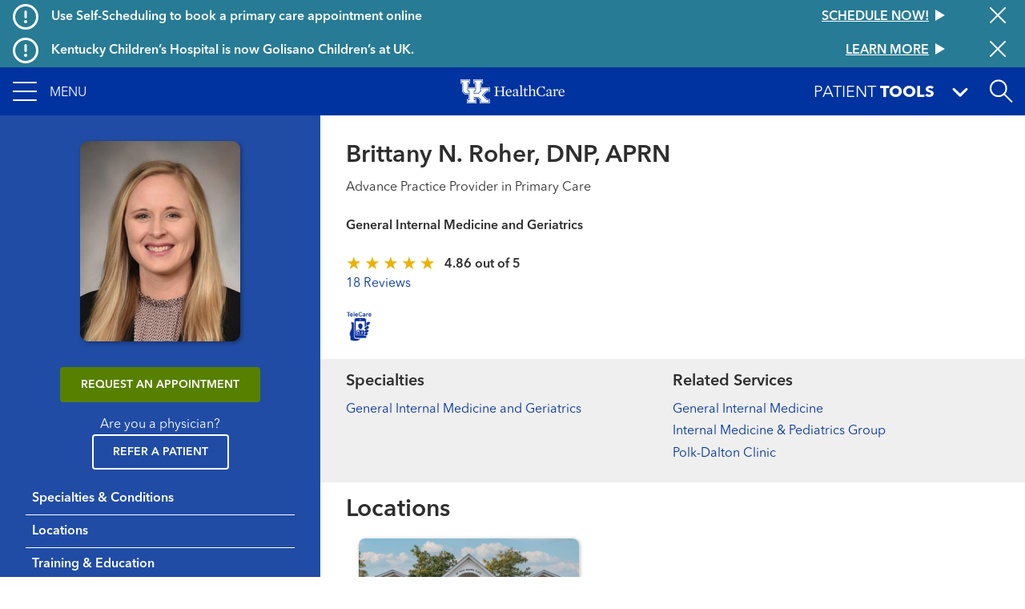

--- FILE ---
content_type: text/html; charset=UTF-8
request_url: https://ukhealthcare.uky.edu/advanced-practice-providers/brittany-roher
body_size: 17027
content:
<!DOCTYPE html>
<html  lang="en" dir="ltr" prefix="content: http://purl.org/rss/1.0/modules/content/  dc: http://purl.org/dc/terms/  foaf: http://xmlns.com/foaf/0.1/  og: http://ogp.me/ns#  rdfs: http://www.w3.org/2000/01/rdf-schema#  schema: http://schema.org/  sioc: http://rdfs.org/sioc/ns#  sioct: http://rdfs.org/sioc/types#  skos: http://www.w3.org/2004/02/skos/core#  xsd: http://www.w3.org/2001/XMLSchema# ">
  <head>
    <script>
      var redirectUrl = '/unsupported-browser';
      let checkIE = function () {
        var ua = window.navigator.userAgent;

        return ua.indexOf('MSIE ') >= 0 || ua.indexOf('Trident/') >= 0;
      }

      if (
        checkIE() &&
        redirectUrl &&
        window.location.pathname != redirectUrl
      ) {
        window.location.href = redirectUrl;
      }
    </script>
    <meta charset="utf-8" />
<script>var _paq = _paq || [];(function(){var u=(("https:" == document.location.protocol) ? "https://analytics.ukhc.org/" : "http://analytics.ukhc.org/");_paq.push(["setSiteId", "13"]);_paq.push(["setTrackerUrl", u+"matomo.php"]);if (!window.matomo_search_results_active) {_paq.push(["trackPageView"]);}_paq.push(["setIgnoreClasses", ["no-tracking","colorbox"]]);_paq.push(["enableLinkTracking"]);var d=document,g=d.createElement("script"),s=d.getElementsByTagName("script")[0];g.type="text/javascript";g.defer=true;g.async=true;g.src=u+"matomo.js";s.parentNode.insertBefore(g,s);})();</script>
<meta name="description" content="Advance Practice Provider in Primary Care General Internal Medicine and Geriatrics General Internal Medicine Internal Medicine &amp; Pediatrics Group …" />
<meta name="geo.region" content="US-" />
<meta name="geo.placename" content="," />
<link rel="canonical" href="https://ukhealthcare.uky.edu/advanced-practice-providers/brittany-roher" />
<link rel="image_src" href="https://ukhealthcare.uky.edu/sites/default/files/styles/seo/public/2025-04/Roher_BrittanyN_APRN%2C%20DNP%2C%20FNP%2C%20CLC-01%20WEB.jpg?itok=Fkyq2NiX" />
<meta property="og:site_name" content="UK HealthCare" />
<meta property="og:url" content="https://ukhealthcare.uky.edu/advanced-practice-providers/brittany-roher" />
<meta property="og:title" content="Brittany N. Roher, DNP, APRN" />
<meta property="og:description" content="Advance Practice Provider in Primary Care General Internal Medicine and Geriatrics General Internal Medicine Internal Medicine &amp; Pediatrics Group …" />
<meta property="og:image" content="https://ukhealthcare.uky.edu/sites/default/files/styles/seo/public/2025-04/Roher_BrittanyN_APRN%2C%20DNP%2C%20FNP%2C%20CLC-01%20WEB.jpg?itok=Fkyq2NiX" />
<meta property="og:image:width" content="400" />
<meta property="og:image:height" content="500" />
<meta property="og:image:alt" content="Brittany N. Roher, APRN" />
<meta property="og:country_name" content="United States" />
<meta property="profile:first_name" content="Brittany" />
<meta property="profile:last_name" content="Roher" />
<meta name="twitter:card" content="summary_large_image" />
<meta name="twitter:title" content="Brittany N. Roher, DNP, APRN" />
<meta name="twitter:site" content="@uk_healthcare" />
<meta name="twitter:description" content="Advance Practice Provider in Primary Care General Internal Medicine and Geriatrics General Internal Medicine Internal Medicine &amp; Pediatrics Group …" />
<meta name="twitter:image:alt" content="Brittany N. Roher, APRN" />
<meta name="twitter:image" content="https://ukhealthcare.uky.edu/sites/default/files/styles/seo/public/2025-04/Roher_BrittanyN_APRN%2C%20DNP%2C%20FNP%2C%20CLC-01%20WEB.jpg?itok=Fkyq2NiX" />
<meta name="Generator" content="Drupal 10 (https://www.drupal.org)" />
<meta name="MobileOptimized" content="width" />
<meta name="HandheldFriendly" content="true" />
<meta name="viewport" content="width=device-width, initial-scale=1, shrink-to-fit=no" />
<script type="application/ld+json">{
    "@context": "https://schema.org",
    "@graph": [
        {
            "@type": "IndividualPhysician",
            "@id": "https://ukhealthcare.uky.edu/advanced-practice-providers/brittany-roher",
            "description": "Advance Practice Provider in Primary Care General Internal Medicine and Geriatrics General Internal Medicine Internal Medicine \u0026 Pediatrics Group …",
            "occupationalCategory": "Advanced Practice Provider",
            "usNPI": "1982355970",
            "name": "Brittany N. Roher, DNP, APRN",
            "url": "https://ukhealthcare.uky.edu/advanced-practice-providers/brittany-roher",
            "image": {
                "@type": "ImageObject",
                "representativeOfPage": "True",
                "url": "https://ukhealthcare.uky.edu/sites/default/files/styles/seo/public/2025-04/Roher_BrittanyN_APRN%2C%20DNP%2C%20FNP%2C%20CLC-01%20WEB.jpg?itok=Fkyq2NiX",
                "width": "400",
                "height": "500"
            },
            "knowsAbout": [
                {
                    "@type": "MedicalWebPage",
                    "@id": "https://ukhealthcare.uky.edu/primary-care/types-of-primary-care/general-internal-medicine",
                    "name": "General Internal Medicine"
                },
                {
                    "@type": "MedicalWebPage",
                    "@id": "https://ukhealthcare.uky.edu/services/primary-care/internal-medicine-pediatrics-group",
                    "name": "Internal Medicine \u0026 Pediatrics Group"
                },
                {
                    "@type": "MedicalWebPage",
                    "@id": "https://ukhealthcare.uky.edu/primary-care/locations/polk-dalton",
                    "name": "Polk-Dalton Clinic"
                }
            ],
            "practicesAt": [
                {
                    "@type": "PhysiciansOffice",
                    "@id": "https://ukhealthcare.uky.edu/locations/polk-dalton-clinic",
                    "name": "Polk-Dalton Clinic"
                }
            ],
            "brand": {
                "@type": "MedicalOrganization",
                "@id": "https://ukhealthcare.uky.edu/",
                "name": "UK HealthCare",
                "logo": {
                    "@type": "ImageObject",
                    "url": "https://ukhealthcare.uky.edu/themes/custom/ukhc/logo.svg"
                }
            },
            "review": [
                {
                    "@type": "Review",
                    "reviewBody": "All very excellent",
                    "datePublished": "2025-06-24",
                    "author": {
                        "@type": "Person",
                        "name": "Patient"
                    }
                },
                {
                    "@type": "Review",
                    "reviewBody": "They were great.",
                    "datePublished": "2025-06-13",
                    "author": {
                        "@type": "Person",
                        "name": "Patient"
                    }
                },
                {
                    "@type": "Review",
                    "reviewBody": "The best experience without fear of being wrong Dr. Brittany Roher is the best very professional and human!!",
                    "datePublished": "2025-06-11",
                    "author": {
                        "@type": "Person",
                        "name": "Patient"
                    }
                },
                {
                    "@type": "Review",
                    "reviewBody": "Very good",
                    "datePublished": "2025-05-21",
                    "author": {
                        "@type": "Person",
                        "name": "Patient"
                    }
                },
                {
                    "@type": "Review",
                    "reviewBody": "Good",
                    "datePublished": "2025-05-20",
                    "author": {
                        "@type": "Person",
                        "name": "Patient"
                    }
                },
                {
                    "@type": "Review",
                    "reviewBody": "Good",
                    "datePublished": "2025-05-14",
                    "author": {
                        "@type": "Person",
                        "name": "Patient"
                    }
                },
                {
                    "@type": "Review",
                    "reviewBody": "Excellent provider:  My first visit with Brittany Roher DNP; thorough exam, great communicator and knowledgeable.",
                    "datePublished": "2025-05-02",
                    "author": {
                        "@type": "Person",
                        "name": "Patient"
                    }
                },
                {
                    "@type": "Review",
                    "reviewBody": "Very good experience",
                    "datePublished": "2025-04-24",
                    "author": {
                        "@type": "Person",
                        "name": "Patient"
                    }
                },
                {
                    "@type": "Review",
                    "reviewBody": "Dr Roher is SO HELPFUL AND CARING!!",
                    "datePublished": "2025-04-16",
                    "author": {
                        "@type": "Person",
                        "name": "Patient"
                    }
                },
                {
                    "@type": "Review",
                    "reviewBody": "My Nurse Practitioner (APRN, DPN) was very thorough, attentive, caring, and spent a lot of time with me. I am very impressed and happy with her.  Both Beth and Brittany Roher have been the best doctors I ever had.  They have been more caring, listen to what I\u0027m saying, don\u0027t pass judgement and seem sincerely interested in my well being.",
                    "datePublished": "2025-03-28",
                    "author": {
                        "@type": "Person",
                        "name": "Patient"
                    }
                },
                {
                    "@type": "Review",
                    "reviewBody": "She was very thorough and encouraged me to share with her.",
                    "datePublished": "2025-03-05",
                    "author": {
                        "@type": "Person",
                        "name": "Patient"
                    }
                },
                {
                    "@type": "Review",
                    "reviewBody": "Brittany Roher listens and asks questions she wasn\u0027t in a rush to get me out of there. If I had a concern she listened",
                    "datePublished": "2025-01-24",
                    "author": {
                        "@type": "Person",
                        "name": "Patient"
                    }
                },
                {
                    "@type": "Review",
                    "reviewBody": "No tengo quejas ,todo lo contrario,me siento super atendida - I have no complaints, on the contrary, I feel super cared for",
                    "datePublished": "2025-01-17",
                    "author": {
                        "@type": "Person",
                        "name": "Patient"
                    }
                },
                {
                    "@type": "Review",
                    "reviewBody": "We\u0027re so impressed with Dr. Roher ! She took the time to explain everything clearly, answered all our questions, and really cared about our concerns.She even followed up with us to discuss the test results and helped us get an appointment for our son\u0027s therapy.We\u0027re grateful to have her as our doctor and highly recommend her!",
                    "datePublished": "2025-01-14",
                    "author": {
                        "@type": "Person",
                        "name": "Patient"
                    }
                },
                {
                    "@type": "Review",
                    "reviewBody": "Exelente - Excellent",
                    "datePublished": "2024-12-24",
                    "author": {
                        "@type": "Person",
                        "name": "Patient"
                    }
                },
                {
                    "@type": "Review",
                    "reviewBody": "All good",
                    "datePublished": "2024-12-19",
                    "author": {
                        "@type": "Person",
                        "name": "Patient"
                    }
                },
                {
                    "@type": "Review",
                    "reviewBody": "Very thankful for rapid response to send me to ER.",
                    "datePublished": "2024-12-12",
                    "author": {
                        "@type": "Person",
                        "name": "Patient"
                    }
                },
                {
                    "@type": "Review",
                    "reviewBody": "Good",
                    "datePublished": "2024-11-20",
                    "author": {
                        "@type": "Person",
                        "name": "Patient"
                    }
                }
            ]
        }
    ]
}</script>
<meta http-equiv="x-ua-compatible" content="ie=edge" />
<link rel="icon" href="/themes/custom/ukhc/favicon.ico" type="image/vnd.microsoft.icon" />
<script>window.a2a_config=window.a2a_config||{};a2a_config.callbacks=[];a2a_config.overlays=[];a2a_config.templates={};</script>

    <title>Brittany N. Roher, DNP, APRN | UK Healthcare</title>
    <link rel="stylesheet" media="all" href="/sites/default/files/css/css_Rm0SLST7Ar8iIaEz8r09rbehG5mF106nZWyfvZxSX7Q.css?delta=0&amp;language=en&amp;theme=ukhc&amp;include=eJxlTtsOwiAM_aEKn2TKqAzXUUKLDr_eRbf44MvJuSYHYzTBMjwexN2aFIPA-Bo-oBIEEVNrWK8BW8viE0tAvqgNziX950UiwSSNfGy9Iju84wa02V5fTu-QULFh2seznsnPcb3UHjjrTBF0qNH6vdSXefIr5gKPTE_1H3SrxM70BuevUhU" />
<link rel="stylesheet" media="all" href="/sites/default/files/css/css_O69wYFaotwJcJVKY1kmIr_zPnBCZki-PyfO6qXWoBAA.css?delta=1&amp;language=en&amp;theme=ukhc&amp;include=eJxlTtsOwiAM_aEKn2TKqAzXUUKLDr_eRbf44MvJuSYHYzTBMjwexN2aFIPA-Bo-oBIEEVNrWK8BW8viE0tAvqgNziX950UiwSSNfGy9Iju84wa02V5fTu-QULFh2seznsnPcb3UHjjrTBF0qNH6vdSXefIr5gKPTE_1H3SrxM70BuevUhU" />
<link rel="stylesheet" media="print" href="/sites/default/files/css/css_-_Xfe_4iMvLynKWOuhJB0At29QNDt27BnkQnUoqiiEg.css?delta=2&amp;language=en&amp;theme=ukhc&amp;include=eJxlTtsOwiAM_aEKn2TKqAzXUUKLDr_eRbf44MvJuSYHYzTBMjwexN2aFIPA-Bo-oBIEEVNrWK8BW8viE0tAvqgNziX950UiwSSNfGy9Iju84wa02V5fTu-QULFh2seznsnPcb3UHjjrTBF0qNH6vdSXefIr5gKPTE_1H3SrxM70BuevUhU" />
<link rel="stylesheet" media="all" href="/sites/default/files/css/css_ro6SxdbkaiuKJ9QAtr-i44Kac409CJ5Y5ag_qsb11sA.css?delta=3&amp;language=en&amp;theme=ukhc&amp;include=eJxlTtsOwiAM_aEKn2TKqAzXUUKLDr_eRbf44MvJuSYHYzTBMjwexN2aFIPA-Bo-oBIEEVNrWK8BW8viE0tAvqgNziX950UiwSSNfGy9Iju84wa02V5fTu-QULFh2seznsnPcb3UHjjrTBF0qNH6vdSXefIr5gKPTE_1H3SrxM70BuevUhU" />

        
  </head>
  <body class="layout-no-sidebars page-node-24231 path-node page-node-type-profile">
    <a href="#main-content" class="visually-hidden focusable skip-link">
      Skip to main content
    </a>
    
      <div class="dialog-off-canvas-main-canvas" data-off-canvas-main-canvas>
    <div class="page-container notransition">
  <div class="top-nav">
              <div class="ukhc-alerts">
          <section class="region region-alerts">
    <div class="views-element-container block block-views block-views-blockalert-banner-block-alert-banner-global" id="block-views-block-alert-banner-block-alert-banner-global">
  
    
      <div class="content">
      <div><div class="view view-alert-banner view-id-alert_banner view-display-id-block_alert_banner_global js-view-dom-id-abec47acacc90aa66c4f761eae4ad0f553801dd0d7e28932832fd8ae7e6b2ad9">
  
    
      
  
      <div class="views-row">
    
<div  class="ukhc-alert ukhc-alert--level-1" alert-id="37186">
      <i class="far fa-exclamation-circle fa-2x"></i>
    <h6 class="ukhc-alert--headline pl-3">
    Use Self-Scheduling to book a primary care appointment online
  </h6>
  <h6 class="ukhc-alert--link">
    <a
  href="/scheduling?source=ribbon"
  class="btn btn-link"
  >
  <div class="btn-link__text">
    Schedule now!
  </div>
  <svg class="triangle-svg" fill="currentColor" xmlns="http://www.w3.org/2000/svg" width="12" height="14" viewBox="0 0 12 14">
    <path id="Triangle" d="M7,0l7,12H0Z" transform="translate(12) rotate(90)" />
  </svg>
</a>

  </h6>
  <button class="ukhc-alert--close" aria-label="Close alert">
    <i class="fal fa-times fa-2x"></i>
  </button>
</div>

  </div>
    <div class="views-row">
    
<div  class="ukhc-alert ukhc-alert--level-1" alert-id="40991">
      <i class="far fa-exclamation-circle fa-2x"></i>
    <h6 class="ukhc-alert--headline pl-3">
    Kentucky Children’s Hospital is now Golisano Children’s at UK.
  </h6>
  <h6 class="ukhc-alert--link">
    <a
  href="/introducing-golisano-childrens-uk"
  class="btn btn-link"
  >
  <div class="btn-link__text">
    Learn More
  </div>
  <svg class="triangle-svg" fill="currentColor" xmlns="http://www.w3.org/2000/svg" width="12" height="14" viewBox="0 0 12 14">
    <path id="Triangle" d="M7,0l7,12H0Z" transform="translate(12) rotate(90)" />
  </svg>
</a>

  </h6>
  <button class="ukhc-alert--close" aria-label="Close alert">
    <i class="fal fa-times fa-2x"></i>
  </button>
</div>

  </div>


  
          </div>
</div>

    </div>
  </div>

  </section>

      </div>
    
                      <div
  role="banner"
  aria-label="Site header"
   class="header"
>
  <nav
    class="navbar-menu"
    role="button"
    tabindex="0"
    aria-label="Expand navigation menu"
  >
    <div class="navbar-menu__icon">
      <span></span>
      <span></span>
      <span></span>
      <span></span>
    </div>
    <span class="navbar-menu__label">Menu</span>
  </nav>
  <a
    href="/"
    class="header__logo-link"
  >
    <img
      class="header__logo"
      src="https://ukhealthcare.uky.edu/themes/custom/ukhc/images/ukhc-logo-small.png"
      alt="UK HealthCare Logo"
    />
  </a>
  <div class="flex-grow-1"></div>
  <div
    class="patient-tools-toggle notransition-onresize"
    role="button"
    tabindex="0"
  >
    <div class="pt-1">
      <span>Patient</span>
      <b>Tools</b>
    </div>
    <i class="fas fa-lg fa-angle-down"></i>
  </div>
  <div id="search-drawer">
    <div
      id="search-toggle"
      class="header-search-toggle"
      role="button"
      aria-expanded="false"
      aria-label="Open site search"
      tabindex="0"
    ></div>
  </div>
    <section class="region region-navigation">
    <div  id="block-ukhc-main-menu">
  
<div
  class="side-menu"
  data-level="0"
>
    <ul class="side-menu__items">
    <li class="side-menu__item"></li>
  </ul>
</div>
<div
  class="side-menu"
  data-level="1"
>
  <div class="side-menu__header">
    <span class="side-menu__logo-link">
      <img
        class="side-menu__logo"
        src="https://ukhealthcare.uky.edu/themes/custom/ukhc/images/ukhc-logo-small.png"
        alt="UK HealthCare Logo"
      />
    </span>
  </div>
    <div
    class="side-menu__sub"
    tabindex="-1"
  >
                    <ul id="block-ukhc-main-menu" block="block-ukhc-main-menu" class="clearfix side-menu__items">
            <li
        class="side-menu__item"
      >
                  <a href="/">
                <span class="side-menu__link-title">Home</span>
                          </a>
              </li>
            <li
        class="side-menu__item has-children"
      >
                  <div role="button" tabindex="0">
                <span class="side-menu__link-title">Find Care</span>
                  <i class="fas fa-angle-right"></i>
                                    <ul id="block-ukhc-main-menu" block="block-ukhc-main-menu" class="clearfix side-menu__items d-none">
            <li
        class="side-menu__item has-children"
      >
                  <div role="button" tabindex="0">
                <span class="side-menu__link-title">Services</span>
                  <i class="fas fa-angle-right"></i>
                                    <ul id="block-ukhc-main-menu" block="block-ukhc-main-menu" class="clearfix side-menu__items d-none">
            <li
        class="side-menu__item"
      >
                  <a href="/services">
                <span class="side-menu__link-title">All Services A-Z</span>
                          </a>
              </li>
            <li
        class="side-menu__item"
      >
                  <a href="/markey-cancer-center">
                <span class="side-menu__link-title">Markey Cancer Center</span>
                          </a>
              </li>
            <li
        class="side-menu__item"
      >
                  <a href="/gill-heart-vascular-institute">
                <span class="side-menu__link-title">Gill Heart &amp; Vascular Institute</span>
                          </a>
              </li>
            <li
        class="side-menu__item"
      >
                  <a href="/barnstable-brown-diabetes-center">
                <span class="side-menu__link-title">Barnstable Brown Diabetes Center</span>
                          </a>
              </li>
            <li
        class="side-menu__item"
      >
                  <a href="/golisano-childrens-uk">
                <span class="side-menu__link-title">Golisano Children&#039;s at UK</span>
                          </a>
              </li>
            <li
        class="side-menu__item"
      >
                  <a href="/kentucky-neuroscience-institute">
                <span class="side-menu__link-title">Kentucky Neuroscience Institute</span>
                          </a>
              </li>
            <li
        class="side-menu__item"
      >
                  <a href="/orthopaedic-surgery-sports-medicine">
                <span class="side-menu__link-title">Orthopaedic Surgery &amp; Sports Medicine</span>
                          </a>
              </li>
            <li
        class="side-menu__item"
      >
                  <a href="/digestive-health-program">
                <span class="side-menu__link-title">Digestive Health</span>
                          </a>
              </li>
            <li
        class="side-menu__item"
      >
                  <a href="/transplant-center">
                <span class="side-menu__link-title">Transplant</span>
                          </a>
              </li>
            <li
        class="side-menu__item"
      >
                  <a href="/primary-care">
                <span class="side-menu__link-title">Primary Care</span>
                          </a>
              </li>
            <li
        class="side-menu__item"
      >
                  <a href="/services/acute-urgent-care">
                <span class="side-menu__link-title">Emergency Department</span>
                          </a>
              </li>
            <li
        class="side-menu__item"
      >
                  <a href="/appointment">
                <span class="side-menu__link-title">Appointments</span>
                          </a>
              </li>
          </ul>
  
                          </div>
              </li>
            <li
        class="side-menu__item"
      >
                  <a href="/search#conditions-and-treatments/test">
                <span class="side-menu__link-title">Tests &amp; Exams</span>
                          </a>
              </li>
            <li
        class="side-menu__item"
      >
                  <a href="/search#locations">
                <span class="side-menu__link-title">Locations</span>
                          </a>
              </li>
            <li
        class="side-menu__item"
      >
                  <a href="/search#doctors">
                <span class="side-menu__link-title">Find a Doctor</span>
                          </a>
              </li>
            <li
        class="side-menu__item"
      >
                  <a href="/scheduling?source=mainmenu">
                <span class="side-menu__link-title">Schedule an Appointment</span>
                          </a>
              </li>
            <li
        class="side-menu__item"
      >
                  <a href="/mychart">
                <span class="side-menu__link-title">MyChart</span>
                          </a>
              </li>
          </ul>
  
                          </div>
              </li>
            <li
        class="side-menu__item has-children"
      >
                  <div role="button" tabindex="0">
                <span class="side-menu__link-title">Patient Resources</span>
                  <i class="fas fa-angle-right"></i>
                                    <ul id="block-ukhc-main-menu" block="block-ukhc-main-menu" class="clearfix side-menu__items d-none">
            <li
        class="side-menu__item"
      >
                  <a href="/patients-visitors/patients">
                <span class="side-menu__link-title">For Patients</span>
                          </a>
              </li>
            <li
        class="side-menu__item"
      >
                  <a href="/patients-visitors/amenities-resources">
                <span class="side-menu__link-title">Amenities &amp; Resources A-Z</span>
                          </a>
              </li>
            <li
        class="side-menu__item has-children"
      >
                  <div role="button" tabindex="0">
                <span class="side-menu__link-title">Appointment Request</span>
                  <i class="fas fa-angle-right"></i>
                                    <ul id="block-ukhc-main-menu" block="block-ukhc-main-menu" class="clearfix side-menu__items d-none">
            <li
        class="side-menu__item"
      >
                  <a href="/scheduling?source=mainmenu">
                <span class="side-menu__link-title">Schedule an appointment</span>
                          </a>
              </li>
            <li
        class="side-menu__item"
      >
                  <a href="/wellness-community/blog/appointment-reminders-now-available-text-message">
                <span class="side-menu__link-title">Appointment reminders</span>
                          </a>
              </li>
            <li
        class="side-menu__item"
      >
                  <a href="/mychart">
                <span class="side-menu__link-title">MyChart</span>
                          </a>
              </li>
            <li
        class="side-menu__item"
      >
                  <a href="/patients-visitors/patients/policies/privacy-policy">
                <span class="side-menu__link-title">Patient Notice of Privacy Practices</span>
                          </a>
              </li>
          </ul>
  
                          </div>
              </li>
            <li
        class="side-menu__item"
      >
                  <a href="/patients-visitors/patients/become-patient">
                <span class="side-menu__link-title">Become a Patient</span>
                          </a>
              </li>
            <li
        class="side-menu__item"
      >
                  <a href="/patients-visitors/patients/clinical-trials">
                <span class="side-menu__link-title">Clinical Trials</span>
                          </a>
              </li>
            <li
        class="side-menu__item"
      >
                  <a href="/patients-visitors/patients/jacobs-health-education-center">
                <span class="side-menu__link-title">Don and Cathy Jacobs Health Education Center</span>
                          </a>
              </li>
            <li
        class="side-menu__item"
      >
                  <a href="/patients-visitors/patients/interpreter-services">
                <span class="side-menu__link-title">Interpreter Services</span>
                          </a>
              </li>
            <li
        class="side-menu__item has-children"
      >
                  <div role="button" tabindex="0">
                <span class="side-menu__link-title">Insurance &amp; Billing</span>
                  <i class="fas fa-angle-right"></i>
                                    <ul id="block-ukhc-main-menu" block="block-ukhc-main-menu" class="clearfix side-menu__items d-none">
            <li
        class="side-menu__item"
      >
                  <a href="/patients-visitors/patients/payment-insurance/in-network-insurance-plans">
                <span class="side-menu__link-title">In-Network Insurance Plans</span>
                          </a>
              </li>
            <li
        class="side-menu__item"
      >
                  <a href="/patients-visitors/patients/payment-insurance/refunds">
                <span class="side-menu__link-title">Refunds</span>
                          </a>
              </li>
            <li
        class="side-menu__item"
      >
                  <a href="/mychart">
                <span class="side-menu__link-title">Visit MyChart</span>
                          </a>
              </li>
          </ul>
  
                          </div>
              </li>
            <li
        class="side-menu__item"
      >
                  <a href="/hospitals-clinics">
                <span class="side-menu__link-title">Maps &amp; Directions</span>
                          </a>
              </li>
            <li
        class="side-menu__item has-children"
      >
                  <div data-url="/patients-visitors/patients/medical-records" role="button" tabindex="0">
                <span class="side-menu__link-title">Medical Records</span>
                  <i class="fas fa-angle-right"></i>
                                    <ul id="block-ukhc-main-menu" block="block-ukhc-main-menu" class="clearfix side-menu__items d-none">
            <li
        class="side-menu__item"
      >
                  <a href="/mychart">
                <span class="side-menu__link-title">MyChart</span>
                          </a>
              </li>
          </ul>
  
                          </a>
              </li>
            <li
        class="side-menu__item"
      >
                  <a href="/patients-visitors/patients/pastoral-care">
                <span class="side-menu__link-title">Pastoral Care</span>
                          </a>
              </li>
            <li
        class="side-menu__item"
      >
                  <a href="/mychart">
                <span class="side-menu__link-title">MyChart</span>
                          </a>
              </li>
            <li
        class="side-menu__item"
      >
                  <a href="/patients-visitors/patients/office-patient-experience">
                <span class="side-menu__link-title">Office of Patient Experience</span>
                          </a>
              </li>
            <li
        class="side-menu__item"
      >
                  <a href="/search#locations?s=eJyrViosTS2qVLJSKshILMpNTK5UqgUAS8oHRg%3D%3D">
                <span class="side-menu__link-title">Pharmacy Locations</span>
                          </a>
              </li>
            <li
        class="side-menu__item has-children"
      >
                  <div data-url="/patients-visitors/patients/policies" role="button" tabindex="0">
                <span class="side-menu__link-title">Policy</span>
                  <i class="fas fa-angle-right"></i>
                                    <ul id="block-ukhc-main-menu" block="block-ukhc-main-menu" class="clearfix side-menu__items d-none">
            <li
        class="side-menu__item"
      >
                  <a href="/pharmacy-services/patients/advance-directives">
                <span class="side-menu__link-title">About Advance Directives</span>
                          </a>
              </li>
            <li
        class="side-menu__item"
      >
                  <a href="/patients-visitors/patients/policies/privacy-policy">
                <span class="side-menu__link-title">Privacy Policy</span>
                          </a>
              </li>
            <li
        class="side-menu__item"
      >
                  <a href="/patients-visitors/patients/notice-nondiscrimination">
                <span class="side-menu__link-title">Notice of Nondiscrimination for UK Health Programs &amp; Activities</span>
                          </a>
              </li>
          </ul>
  
                          </a>
              </li>
            <li
        class="side-menu__item has-children"
      >
                  <div data-url="/blog" role="button" tabindex="0">
                <span class="side-menu__link-title">HealthMatters Blog</span>
                  <i class="fas fa-angle-right"></i>
                                    <ul id="block-ukhc-main-menu" block="block-ukhc-main-menu" class="clearfix side-menu__items d-none">
            <li
        class="side-menu__item"
      >
                  <a href="/email">
                <span class="side-menu__link-title">Subscribe to HealthMatters</span>
                          </a>
              </li>
          </ul>
  
                          </a>
              </li>
            <li
        class="side-menu__item"
      >
                  <a href="/wellness-community">
                <span class="side-menu__link-title">Wellness &amp; Community</span>
                          </a>
              </li>
            <li
        class="side-menu__item"
      >
                  <a href="/food-health-alliance">
                <span class="side-menu__link-title">Food as Health Alliance</span>
                          </a>
              </li>
          </ul>
  
                          </div>
              </li>
            <li
        class="side-menu__item has-children"
      >
                  <div role="button" tabindex="0">
                <span class="side-menu__link-title">Visitor Resources</span>
                  <i class="fas fa-angle-right"></i>
                                    <ul id="block-ukhc-main-menu" block="block-ukhc-main-menu" class="clearfix side-menu__items d-none">
            <li
        class="side-menu__item"
      >
                  <a href="/patients-visitors/visitors">
                <span class="side-menu__link-title">For Visitors</span>
                          </a>
              </li>
            <li
        class="side-menu__item"
      >
                  <a href="/patients-visitors/amenities-resources">
                <span class="side-menu__link-title">Amenities &amp; Resources A-Z</span>
                          </a>
              </li>
            <li
        class="side-menu__item"
      >
                  <a href="/patients-visitors/visitors/food-lodging">
                <span class="side-menu__link-title">Food &amp; Lodging</span>
                          </a>
              </li>
            <li
        class="side-menu__item has-children"
      >
                  <div data-url="/patients-visitors/patients/payment-insurance/in-network-insurance-plans" role="button" tabindex="0">
                <span class="side-menu__link-title">Insurance &amp; Billing</span>
                  <i class="fas fa-angle-right"></i>
                                    <ul id="block-ukhc-main-menu" block="block-ukhc-main-menu" class="clearfix side-menu__items d-none">
            <li
        class="side-menu__item"
      >
                  <a href="/patients-visitors/patients/payment-insurance">
                <span class="side-menu__link-title">Pay your bill</span>
                          </a>
              </li>
          </ul>
  
                          </a>
              </li>
            <li
        class="side-menu__item"
      >
                  <a href="/hospitals-clinics">
                <span class="side-menu__link-title">Maps &amp; Directions</span>
                          </a>
              </li>
            <li
        class="side-menu__item"
      >
                  <a href="/patients-visitors/visitors#section-45181">
                <span class="side-menu__link-title">Patient&#039;s Condition &amp; Phone Number</span>
                          </a>
              </li>
            <li
        class="side-menu__item"
      >
                  <a href="/search#locations?s=eJyrViosTS2qVLJSKshILMpNTK5UqgUAS8oHRg%3D%3D">
                <span class="side-menu__link-title">Pharmacy Locations</span>
                          </a>
              </li>
            <li
        class="side-menu__item has-children"
      >
                  <div role="button" tabindex="0">
                <span class="side-menu__link-title">Policy</span>
                  <i class="fas fa-angle-right"></i>
                                    <ul id="block-ukhc-main-menu" block="block-ukhc-main-menu" class="clearfix side-menu__items d-none">
            <li
        class="side-menu__item"
      >
                  <a href="/pharmacy-services/patients/advance-directives">
                <span class="side-menu__link-title">About Advance Directives</span>
                          </a>
              </li>
            <li
        class="side-menu__item"
      >
                  <a href="/patients-visitors/patients/policies#section-43471">
                <span class="side-menu__link-title">About AIDS</span>
                          </a>
              </li>
            <li
        class="side-menu__item"
      >
                  <a href="/patients-visitors/patients/policies/privacy-policy">
                <span class="side-menu__link-title">Privacy Policy</span>
                          </a>
              </li>
            <li
        class="side-menu__item"
      >
                  <a href="/patients-visitors/patients/policies#section-43501">
                <span class="side-menu__link-title">Tobacco Free Policy</span>
                          </a>
              </li>
            <li
        class="side-menu__item"
      >
                  <a href="/sites/default/files/authorizations-and-agreements-050619.pdf">
                <span class="side-menu__link-title">Authorizations &amp; agreements</span>
                          </a>
              </li>
            <li
        class="side-menu__item"
      >
                  <a href="/sites/default/files/authorizations-and-agreements-spanish_1.pdf">
                <span class="side-menu__link-title">Autorizaciones y Convenios</span>
                          </a>
              </li>
            <li
        class="side-menu__item"
      >
                  <a href="/patients-visitors/patients/notice-nondiscrimination">
                <span class="side-menu__link-title">Notice of Nondiscrimination for UK Health Programs &amp; Activities</span>
                          </a>
              </li>
          </ul>
  
                          </div>
              </li>
            <li
        class="side-menu__item has-children"
      >
                  <div data-url="/patients-visitors/visitors/patient-mail-flowers-gifts" role="button" tabindex="0">
                <span class="side-menu__link-title">Sending Gifts &amp; Flowers</span>
                  <i class="fas fa-angle-right"></i>
                                    <ul id="block-ukhc-main-menu" block="block-ukhc-main-menu" class="clearfix side-menu__items d-none">
            <li
        class="side-menu__item"
      >
                  <a href="/markey-cancer-center/cancer-support-services/e-greeting">
                <span class="side-menu__link-title">Mail &amp; eGreetings</span>
                          </a>
              </li>
          </ul>
  
                          </a>
              </li>
            <li
        class="side-menu__item"
      >
                  <a href="/philanthropy/expressions-of-gratitude">
                <span class="side-menu__link-title">Thank a Great Provider</span>
                          </a>
              </li>
          </ul>
  
                          </div>
              </li>
            <li
        class="side-menu__item has-children"
      >
                  <div role="button" tabindex="0">
                <span class="side-menu__link-title">Provider Resources</span>
                  <i class="fas fa-angle-right"></i>
                                    <ul id="block-ukhc-main-menu" block="block-ukhc-main-menu" class="clearfix side-menu__items d-none">
            <li
        class="side-menu__item"
      >
                  <a href="/referral">
                <span class="side-menu__link-title">Refer a Patient</span>
                          </a>
              </li>
            <li
        class="side-menu__item"
      >
                  <a href="/search#doctors">
                <span class="side-menu__link-title">Find a Doctor</span>
                          </a>
              </li>
            <li
        class="side-menu__item has-children"
      >
                  <div role="button" tabindex="0">
                <span class="side-menu__link-title">Provider Portal</span>
                  <i class="fas fa-angle-right"></i>
                                    <ul id="block-ukhc-main-menu" block="block-ukhc-main-menu" class="clearfix side-menu__items d-none">
            <li
        class="side-menu__item"
      >
                  <a href="/medical-professionals/physician-portal">
                <span class="side-menu__link-title">Learn More</span>
                          </a>
              </li>
            <li
        class="side-menu__item"
      >
                  <a href="https://link.uky.edu/EpicCareLink/common/account_request_main.asp">
                <span class="side-menu__link-title">Request a Login</span>
                          </a>
              </li>
          </ul>
  
                          </div>
              </li>
            <li
        class="side-menu__item has-children"
      >
                  <div role="button" tabindex="0">
                <span class="side-menu__link-title">Employee Resources</span>
                  <i class="fas fa-angle-right"></i>
                                    <ul id="block-ukhc-main-menu" block="block-ukhc-main-menu" class="clearfix side-menu__items d-none">
            <li
        class="side-menu__item"
      >
                  <a href="https://theloop.ukhc.org/login?returnUrl=/Interact/Pages/Content/Document.aspx%3Fid%3D3254">
                <span class="side-menu__link-title">CareWeb</span>
                          </a>
              </li>
            <li
        class="side-menu__item"
      >
                  <a href="/staff/corporate-compliance">
                <span class="side-menu__link-title">Corporate Compliance</span>
                          </a>
              </li>
            <li
        class="side-menu__item"
      >
                  <a href="mailto:itshelpdesk@uky.edu">
                <span class="side-menu__link-title">Information Technology</span>
                          </a>
              </li>
            <li
        class="side-menu__item"
      >
                  <a href="/doctors-providers/manage-your-profile-photo">
                <span class="side-menu__link-title">Manage Your Profile</span>
                          </a>
              </li>
            <li
        class="side-menu__item"
      >
                  <a href="/staff/brand-strategy">
                <span class="side-menu__link-title">Brand Strategy</span>
                          </a>
              </li>
            <li
        class="side-menu__item"
      >
                  <a href="/university-health-service/employee-health">
                <span class="side-menu__link-title">Employee Health</span>
                          </a>
              </li>
            <li
        class="side-menu__item"
      >
                  <a href="/EnterpriseLearning">
                <span class="side-menu__link-title">Enterprise Learning</span>
                          </a>
              </li>
            <li
        class="side-menu__item"
      >
                  <a href="https://www.uky.edu/hr/home">
                <span class="side-menu__link-title">UK Human Resources</span>
                          </a>
              </li>
            <li
        class="side-menu__item"
      >
                  <a href="https://www.uky.edu/linkblue/">
                <span class="side-menu__link-title">Link Blue</span>
                          </a>
              </li>
            <li
        class="side-menu__item"
      >
                  <a href="/directory">
                <span class="side-menu__link-title">Department Phone Directory</span>
                          </a>
              </li>
            <li
        class="side-menu__item"
      >
                  <a href="/quality-safety">
                <span class="side-menu__link-title">Quality &amp; Safety</span>
                          </a>
              </li>
          </ul>
  
                          </div>
              </li>
            <li
        class="side-menu__item has-children"
      >
                  <div data-url="/research" role="button" tabindex="0">
                <span class="side-menu__link-title">Research</span>
                  <i class="fas fa-angle-right"></i>
                                    <ul id="block-ukhc-main-menu" block="block-ukhc-main-menu" class="clearfix side-menu__items d-none">
            <li
        class="side-menu__item"
      >
                  <a href="/markey-cancer-center/clinical-trials">
                <span class="side-menu__link-title">Cancer Clinical Trials</span>
                          </a>
              </li>
          </ul>
  
                          </a>
              </li>
            <li
        class="side-menu__item has-children"
      >
                  <div data-url="/doctors-providers/advanced-practice-providers" role="button" tabindex="0">
                <span class="side-menu__link-title">Advanced Practice Providers</span>
                  <i class="fas fa-angle-right"></i>
                                    <ul id="block-ukhc-main-menu" block="block-ukhc-main-menu" class="clearfix side-menu__items d-none">
            <li
        class="side-menu__item"
      >
                  <a href="/doctors-providers/advanced-practice-providers/directory">
                <span class="side-menu__link-title">Directory</span>
                          </a>
              </li>
            <li
        class="side-menu__item"
      >
                  <a href="/doctors-providers/advanced-practice-providers/resources">
                <span class="side-menu__link-title">Resources</span>
                          </a>
              </li>
          </ul>
  
                          </a>
              </li>
            <li
        class="side-menu__item"
      >
                  <a href="/bioethics-program">
                <span class="side-menu__link-title">Bioethics</span>
                          </a>
              </li>
            <li
        class="side-menu__item"
      >
                  <a href="/golisano-childrens-uk/services/emergency-urgent-care/emergency-transport">
                <span class="side-menu__link-title">Emergency Transport</span>
                          </a>
              </li>
            <li
        class="side-menu__item"
      >
                  <a href="/doctors-providers/physician-liaison-program">
                <span class="side-menu__link-title">Physician Liaison Program</span>
                          </a>
              </li>
            <li
        class="side-menu__item"
      >
                  <a href="/doctors-providers/provider-resources/ukmds">
                <span class="side-menu__link-title">UK•MDs Medical Contact Center</span>
                          </a>
              </li>
            <li
        class="side-menu__item"
      >
                  <a href="/employment-uk-healthcare">
                <span class="side-menu__link-title">Employment</span>
                          </a>
              </li>
          </ul>
  
                          </div>
              </li>
            <li
        class="side-menu__item has-children"
      >
                  <div data-url="/doctors-providers/nursing" role="button" tabindex="0">
                <span class="side-menu__link-title">Nursing</span>
                  <i class="fas fa-angle-right"></i>
                                    <ul id="block-ukhc-main-menu" block="block-ukhc-main-menu" class="clearfix side-menu__items d-none">
            <li
        class="side-menu__item"
      >
                  <a href="/doctors-providers/nursing/strategic-plan/mission-vision-values-philosophy">
                <span class="side-menu__link-title">Mission/Vision</span>
                          </a>
              </li>
            <li
        class="side-menu__item"
      >
                  <a href="/doctors-providers/nursing/leadership">
                <span class="side-menu__link-title">Leadership</span>
                          </a>
              </li>
            <li
        class="side-menu__item has-children"
      >
                  <div data-url="/doctors-providers/nursing/positions" role="button" tabindex="0">
                <span class="side-menu__link-title">Employment</span>
                  <i class="fas fa-angle-right"></i>
                                    <ul id="block-ukhc-main-menu" block="block-ukhc-main-menu" class="clearfix side-menu__items d-none">
            <li
        class="side-menu__item"
      >
                  <a href="/eastern-state-hospital/careers-volunteer">
                <span class="side-menu__link-title">Employment at Eastern State Hospital</span>
                          </a>
              </li>
          </ul>
  
                          </a>
              </li>
            <li
        class="side-menu__item has-children"
      >
                  <div data-url="/doctors-providers/nursing/nursing-education" role="button" tabindex="0">
                <span class="side-menu__link-title">Education</span>
                  <i class="fas fa-angle-right"></i>
                                    <ul id="block-ukhc-main-menu" block="block-ukhc-main-menu" class="clearfix side-menu__items d-none">
            <li
        class="side-menu__item"
      >
                  <a href="/doctors-providers/nursing/nursing-education/residency-program">
                <span class="side-menu__link-title">Nurse Residency Program</span>
                          </a>
              </li>
            <li
        class="side-menu__item"
      >
                  <a href="/doctors-providers/nursing/nursing-education/continuing-education">
                <span class="side-menu__link-title">Continuing Nursing Education</span>
                          </a>
              </li>
            <li
        class="side-menu__item"
      >
                  <a href="/doctors-providers/nursing/nursing-education/staff-development">
                <span class="side-menu__link-title">Nursing Staff Development</span>
                          </a>
              </li>
            <li
        class="side-menu__item"
      >
                  <a href="/doctors-providers/nursing/nursing-education/registered-nurse-internships">
                <span class="side-menu__link-title">Registered Nurse (RN) Internships</span>
                          </a>
              </li>
            <li
        class="side-menu__item"
      >
                  <a href="/doctors-providers/nursing/nursing-education/snap">
                <span class="side-menu__link-title">Student Nurse Academic Practicum (SNAP)</span>
                          </a>
              </li>
            <li
        class="side-menu__item"
      >
                  <a href="/doctors-providers/nursing/nursing-education/tuition-assistance">
                <span class="side-menu__link-title">Tuition Reimbursement</span>
                          </a>
              </li>
          </ul>
  
                          </a>
              </li>
            <li
        class="side-menu__item has-children"
      >
                  <div role="button" tabindex="0">
                <span class="side-menu__link-title">Patient Care Areas</span>
                  <i class="fas fa-angle-right"></i>
                                    <ul id="block-ukhc-main-menu" block="block-ukhc-main-menu" class="clearfix side-menu__items d-none">
            <li
        class="side-menu__item"
      >
                  <a href="/doctors-providers/nursing/nursing-patient-care-areas/acute-care">
                <span class="side-menu__link-title">Acute Care Nursing</span>
                          </a>
              </li>
            <li
        class="side-menu__item"
      >
                  <a href="/doctors-providers/nursing/nursing-patient-care-areas/behavioral-health">
                <span class="side-menu__link-title">Behavioral Health Nurse Services</span>
                          </a>
              </li>
            <li
        class="side-menu__item"
      >
                  <a href="/doctors-providers/nursing/nursing-patient-care-areas/central-monitoring-system">
                <span class="side-menu__link-title">Central Monitoring System</span>
                          </a>
              </li>
            <li
        class="side-menu__item"
      >
                  <a href="/doctors-providers/nursing/nursing-patient-care-areas/critical-care">
                <span class="side-menu__link-title">Critical Care Nursing</span>
                          </a>
              </li>
            <li
        class="side-menu__item"
      >
                  <a href="/doctors-providers/nursing/nursing-patient-care-areas/emergency-services">
                <span class="side-menu__link-title">Emergency Services</span>
                          </a>
              </li>
            <li
        class="side-menu__item"
      >
                  <a href="/doctors-providers/nursing/nursing-patient-care-areas/maternal-care">
                <span class="side-menu__link-title">Maternal Care Area Nursing</span>
                          </a>
              </li>
            <li
        class="side-menu__item"
      >
                  <a href="/medical-professionals/nursing/nursing-patient-care-areas/cancer">
                <span class="side-menu__link-title">Markey Cancer Center Nursing</span>
                          </a>
              </li>
            <li
        class="side-menu__item"
      >
                  <a href="/doctors-providers/nursing/nursing-patient-care-areas/golisano-childrens-uk">
                <span class="side-menu__link-title">Nursing at Golisano Children&#039;s at UK</span>
                          </a>
              </li>
            <li
        class="side-menu__item"
      >
                  <a href="/doctors-providers/nursing/nursing-patient-care-areas/per-diem">
                <span class="side-menu__link-title">Per Diem Nursing Pool</span>
                          </a>
              </li>
            <li
        class="side-menu__item"
      >
                  <a href="/doctors-providers/nursing/nursing-patient-care-areas/perioperative">
                <span class="side-menu__link-title">Perioperative Nursing Services</span>
                          </a>
              </li>
            <li
        class="side-menu__item"
      >
                  <a href="/doctors-providers/nursing/nursing-patient-care-areas/rapid-response">
                <span class="side-menu__link-title">Rapid Response Nursing Teams</span>
                          </a>
              </li>
            <li
        class="side-menu__item"
      >
                  <a href="/doctors-providers/nursing/nursing-patient-care-areas/special-services">
                <span class="side-menu__link-title">Nursing Special Services</span>
                          </a>
              </li>
            <li
        class="side-menu__item"
      >
                  <a href="/doctors-providers/nursing/nursing-patient-care-areas/transplant">
                <span class="side-menu__link-title">Ambulatory Care Nursing Services</span>
                          </a>
              </li>
          </ul>
  
                          </div>
              </li>
            <li
        class="side-menu__item has-children"
      >
                  <div data-url="https://ukhealthcare.uky.edu/doctors-providers/nursing/nursing-professional-practice" role="button" tabindex="0">
                <span class="side-menu__link-title">Professional Practice</span>
                  <i class="fas fa-angle-right"></i>
                                    <ul id="block-ukhc-main-menu" block="block-ukhc-main-menu" class="clearfix side-menu__items d-none">
            <li
        class="side-menu__item"
      >
                  <a href="/doctors-providers/nursing/nursing-patient-care-areas/advanced-practice">
                <span class="side-menu__link-title">Advanced Practice</span>
                          </a>
              </li>
            <li
        class="side-menu__item"
      >
                  <a href="/medical-professionals/nursing/nursing-professional-practice/care-delivery-model">
                <span class="side-menu__link-title">Care Delivery Model</span>
                          </a>
              </li>
            <li
        class="side-menu__item"
      >
                  <a href="/doctors-providers/nursing/nursing-professional-practice/certifications">
                <span class="side-menu__link-title">Certifications</span>
                          </a>
              </li>
            <li
        class="side-menu__item"
      >
                  <a href="/doctors-providers/nursing/career-center">
                <span class="side-menu__link-title">Career Center</span>
                          </a>
              </li>
            <li
        class="side-menu__item"
      >
                  <a href="/doctors-providers/nursing/nursing-professional-practice/clinical-nurse-expert">
                <span class="side-menu__link-title">Clinical Nurse Expert</span>
                          </a>
              </li>
            <li
        class="side-menu__item"
      >
                  <a href="/doctors-providers/nursing/community-outreach">
                <span class="side-menu__link-title">Community Outreach</span>
                          </a>
              </li>
            <li
        class="side-menu__item"
      >
                  <a href="/doctors-providers/nursing/nursing-professional-practice/professional-advancement">
                <span class="side-menu__link-title">Professional Advancement</span>
                          </a>
              </li>
            <li
        class="side-menu__item"
      >
                  <a href="/doctors-providers/nursing/nursing-professional-practice/professional-practice-model">
                <span class="side-menu__link-title">Professional Practice Model</span>
                          </a>
              </li>
            <li
        class="side-menu__item"
      >
                  <a href="/doctors-providers/nursing/nursing-professional-practice/research">
                <span class="side-menu__link-title">Research</span>
                          </a>
              </li>
            <li
        class="side-menu__item"
      >
                  <a href="/doctors-providers/nursing/nursing-professional-practice/service-line-triads">
                <span class="side-menu__link-title">Service Line Triads</span>
                          </a>
              </li>
          </ul>
  
                          </a>
              </li>
          </ul>
  
                          </a>
              </li>
            <li
        class="side-menu__item"
      >
                  <a href="/search#locations">
                <span class="side-menu__link-title">Locations</span>
                          </a>
              </li>
            <li
        class="side-menu__item has-children"
      >
                  <div role="button" tabindex="0">
                <span class="side-menu__link-title">Research</span>
                  <i class="fas fa-angle-right"></i>
                                    <ul id="block-ukhc-main-menu" block="block-ukhc-main-menu" class="clearfix side-menu__items d-none">
            <li
        class="side-menu__item"
      >
                  <a href="/research">
                <span class="side-menu__link-title">UK HealthCare Research</span>
                          </a>
              </li>
            <li
        class="side-menu__item has-children"
      >
                  <div role="button" tabindex="0">
                <span class="side-menu__link-title">Research Centers</span>
                  <i class="fas fa-angle-right"></i>
                                    <ul id="block-ukhc-main-menu" block="block-ukhc-main-menu" class="clearfix side-menu__items d-none">
            <li
        class="side-menu__item"
      >
                  <a href="/genomics-core-laboratory">
                <span class="side-menu__link-title">Genomics Core Laboratory</span>
                          </a>
              </li>
            <li
        class="side-menu__item"
      >
                  <a href="/uk-sanders-brown-center-aging">
                <span class="side-menu__link-title">Sanders-Brown Center on Aging</span>
                          </a>
              </li>
          </ul>
  
                          </div>
              </li>
            <li
        class="side-menu__item"
      >
                  <a href="/patients-visitors/patients/clinical-trials">
                <span class="side-menu__link-title">Clinical Trials</span>
                          </a>
              </li>
            <li
        class="side-menu__item"
      >
                  <a href="/researchers">
                <span class="side-menu__link-title">Cancer Researcher Directory</span>
                          </a>
              </li>
          </ul>
  
                          </div>
              </li>
            <li
        class="side-menu__item has-children"
      >
                  <div role="button" tabindex="0">
                <span class="side-menu__link-title">About</span>
                  <i class="fas fa-angle-right"></i>
                                    <ul id="block-ukhc-main-menu" block="block-ukhc-main-menu" class="clearfix side-menu__items d-none">
            <li
        class="side-menu__item has-children"
      >
                  <div data-url="/about" role="button" tabindex="0">
                <span class="side-menu__link-title">About UK HealthCare</span>
                  <i class="fas fa-angle-right"></i>
                                    <ul id="block-ukhc-main-menu" block="block-ukhc-main-menu" class="clearfix side-menu__items d-none">
            <li
        class="side-menu__item"
      >
                  <a href="/about/leadership">
                <span class="side-menu__link-title">Leadership</span>
                          </a>
              </li>
          </ul>
  
                          </a>
              </li>
            <li
        class="side-menu__item"
      >
                  <a href="/directory">
                <span class="side-menu__link-title">Directory</span>
                          </a>
              </li>
            <li
        class="side-menu__item"
      >
                  <a href="/employment-uk-healthcare">
                <span class="side-menu__link-title">Employment</span>
                          </a>
              </li>
            <li
        class="side-menu__item"
      >
                  <a href="/making-difference">
                <span class="side-menu__link-title">Making a Difference</span>
                          </a>
              </li>
            <li
        class="side-menu__item has-children"
      >
                  <div data-url="/quality-safety" role="button" tabindex="0">
                <span class="side-menu__link-title">Quality &amp; Safety</span>
                  <i class="fas fa-angle-right"></i>
                                    <ul id="block-ukhc-main-menu" block="block-ukhc-main-menu" class="clearfix side-menu__items d-none">
            <li
        class="side-menu__item"
      >
                  <a href="/quality-safety/awards">
                <span class="side-menu__link-title">Awards &amp; Recognitions</span>
                          </a>
              </li>
          </ul>
  
                          </a>
              </li>
            <li
        class="side-menu__item"
      >
                  <a href="/strategic-plan-2025">
                <span class="side-menu__link-title">Strategic Plan</span>
                          </a>
              </li>
            <li
        class="side-menu__item has-children"
      >
                  <div role="button" tabindex="0">
                <span class="side-menu__link-title">Arts in HealthCare</span>
                  <i class="fas fa-angle-right"></i>
                                    <ul id="block-ukhc-main-menu" block="block-ukhc-main-menu" class="clearfix side-menu__items d-none">
            <li
        class="side-menu__item"
      >
                  <a href="/arts-in-healthcare/visual-arts">
                <span class="side-menu__link-title">Visual Arts</span>
                          </a>
              </li>
            <li
        class="side-menu__item"
      >
                  <a href="/arts-in-healthcare/performing-arts">
                <span class="side-menu__link-title">Performing Arts</span>
                          </a>
              </li>
            <li
        class="side-menu__item"
      >
                  <a href="/arts-in-healthcare/about">
                <span class="side-menu__link-title">About Us</span>
                          </a>
              </li>
          </ul>
  
                          </div>
              </li>
            <li
        class="side-menu__item has-children"
      >
                  <div role="button" tabindex="0">
                <span class="side-menu__link-title">Volunteer or Observe</span>
                  <i class="fas fa-angle-right"></i>
                                    <ul id="block-ukhc-main-menu" block="block-ukhc-main-menu" class="clearfix side-menu__items d-none">
            <li
        class="side-menu__item"
      >
                  <a href="/wellness-community/volunteer-observe/volunteer">
                <span class="side-menu__link-title">Learn about volunteering</span>
                          </a>
              </li>
            <li
        class="side-menu__item"
      >
                  <a href="/wellness-community/volunteer-observe/observation-learning-experience">
                <span class="side-menu__link-title">Office of Observation and Learning Experience</span>
                          </a>
              </li>
          </ul>
  
                          </div>
              </li>
            <li
        class="side-menu__item"
      >
                  <a href="/health-disparities">
                <span class="side-menu__link-title">Health Disparities</span>
                          </a>
              </li>
            <li
        class="side-menu__item"
      >
                  <a href="/about/healthcare-jumpstart-program">
                <span class="side-menu__link-title">Healthcare Jumpstart Program</span>
                          </a>
              </li>
            <li
        class="side-menu__item"
      >
                  <a href="/philanthropy">
                <span class="side-menu__link-title">Philanthropy</span>
                          </a>
              </li>
            <li
        class="side-menu__item"
      >
                  <a href="/about/scholarships">
                <span class="side-menu__link-title">Scholarships</span>
                          </a>
              </li>
            <li
        class="side-menu__item has-children"
      >
                  <div role="button" tabindex="0">
                <span class="side-menu__link-title">Dietetics Internship</span>
                  <i class="fas fa-angle-right"></i>
                                    <ul id="block-ukhc-main-menu" block="block-ukhc-main-menu" class="clearfix side-menu__items d-none">
            <li
        class="side-menu__item"
      >
                  <a href="/dietetics-internship-program/curriculum">
                <span class="side-menu__link-title">Curriculum</span>
                          </a>
              </li>
            <li
        class="side-menu__item"
      >
                  <a href="/dietetics-internship-program/about-us">
                <span class="side-menu__link-title">About Us</span>
                          </a>
              </li>
            <li
        class="side-menu__item"
      >
                  <a href="/dietetics-internship-program/application-process">
                <span class="side-menu__link-title">Application Process</span>
                          </a>
              </li>
            <li
        class="side-menu__item"
      >
                  <a href="/dietetics-internship-program/how-become-registered-dietitian">
                <span class="side-menu__link-title">How to become a RD</span>
                          </a>
              </li>
            <li
        class="side-menu__item"
      >
                  <a href="/dietetics-internship-program/about-us/contact-information">
                <span class="side-menu__link-title">Contact</span>
                          </a>
              </li>
            <li
        class="side-menu__item"
      >
                  <a href="/dietetics-internship-program#section-2386">
                <span class="side-menu__link-title">Accreditation</span>
                          </a>
              </li>
            <li
        class="side-menu__item"
      >
                  <a href="/dietetics-internship-program/about-us/facilities">
                <span class="side-menu__link-title">Tour facility</span>
                          </a>
              </li>
          </ul>
  
                          </div>
              </li>
            <li
        class="side-menu__item has-children"
      >
                  <div role="button" tabindex="0">
                <span class="side-menu__link-title">News</span>
                  <i class="fas fa-angle-right"></i>
                                    <ul id="block-ukhc-main-menu" block="block-ukhc-main-menu" class="clearfix side-menu__items d-none">
            <li
        class="side-menu__item"
      >
                  <a href="/blog">
                <span class="side-menu__link-title">Blog</span>
                          </a>
              </li>
            <li
        class="side-menu__item"
      >
                  <a href="/extraordinary-people">
                <span class="side-menu__link-title">Patient Stories</span>
                          </a>
              </li>
          </ul>
  
                          </div>
              </li>
          </ul>
  
                          </div>
              </li>
            <li
        class="side-menu__item has-children"
      >
                  <div role="button" tabindex="0">
                <span class="side-menu__link-title">Contact</span>
                  <i class="fas fa-angle-right"></i>
                                    <ul id="block-ukhc-main-menu" block="block-ukhc-main-menu" class="clearfix side-menu__items d-none">
            <li
        class="side-menu__item"
      >
                  <a href="/appointment">
                <span class="side-menu__link-title">Request an Appointment</span>
                          </a>
              </li>
            <li
        class="side-menu__item"
      >
                  <a href="/patients-visitors/patients/medical-records">
                <span class="side-menu__link-title">Medical Records</span>
                          </a>
              </li>
            <li
        class="side-menu__item"
      >
                  <a href="/daisy">
                <span class="side-menu__link-title">Daisy Award Nomination Form</span>
                          </a>
              </li>
            <li
        class="side-menu__item"
      >
                  <a href="/awards-programs/bee-award-nominations">
                <span class="side-menu__link-title">BEE Award Nomination Form</span>
                          </a>
              </li>
          </ul>
  
                          </div>
              </li>
            <li
        class="side-menu__item has-children"
      >
                  <div role="button" tabindex="0">
                <span class="side-menu__link-title">Community Commitment</span>
                  <i class="fas fa-angle-right"></i>
                                    <ul id="block-ukhc-main-menu" block="block-ukhc-main-menu" class="clearfix side-menu__items d-none">
            <li
        class="side-menu__item"
      >
                  <a href="/community-commitment">
                <span class="side-menu__link-title">Community Commitment</span>
                          </a>
              </li>
            <li
        class="side-menu__item"
      >
                  <a href="/wellness-community/ces">
                <span class="side-menu__link-title">Cooperative Extension Service</span>
                          </a>
              </li>
            <li
        class="side-menu__item"
      >
                  <a href="/wellness-community/community-support">
                <span class="side-menu__link-title">Community Resources</span>
                          </a>
              </li>
            <li
        class="side-menu__item"
      >
                  <a href="/office-opioid-safety">
                <span class="side-menu__link-title">Office of Opioid Safety</span>
                          </a>
              </li>
            <li
        class="side-menu__item"
      >
                  <a href="/safe-kids-fayette-county">
                <span class="side-menu__link-title">Safe Kids Fayette County</span>
                          </a>
              </li>
            <li
        class="side-menu__item"
      >
                  <a href="/digital">
                <span class="side-menu__link-title">UKHC Digital Platforms</span>
                          </a>
              </li>
          </ul>
  
                          </div>
              </li>
            <li
        class="side-menu__item has-children"
      >
                  <div role="button" tabindex="0">
                <span class="side-menu__link-title">MyChart</span>
                  <i class="fas fa-angle-right"></i>
                                    <ul id="block-ukhc-main-menu" block="block-ukhc-main-menu" class="clearfix side-menu__items d-none">
            <li
        class="side-menu__item"
      >
                  <a href="/mychart">
                <span class="side-menu__link-title">Learn about MyChart</span>
                          </a>
              </li>
            <li
        class="side-menu__item"
      >
                  <a href="https://mychart.uky.edu/MyChart/Authentication/Login">
                <span class="side-menu__link-title">Log in to MyChart</span>
                          </a>
              </li>
            <li
        class="side-menu__item"
      >
                  <a href="https://mychart.uky.edu/MyChart/signup">
                <span class="side-menu__link-title">Request a MyChart account</span>
                          </a>
              </li>
            <li
        class="side-menu__item"
      >
                  <a href="/patients-visitors/portal/proxy">
                <span class="side-menu__link-title">Proxy accounts</span>
                          </a>
              </li>
          </ul>
  
                          </div>
              </li>
            <li
        class="side-menu__item"
      >
                  <a href="/doctors">
                <span class="side-menu__link-title">Find a Doctor</span>
                          </a>
              </li>
            <li
        class="side-menu__item"
      >
                  <a href="/appointment">
                <span class="side-menu__link-title">Appointment</span>
                          </a>
              </li>
          </ul>
  
  </div>
</div>
<div
  class="side-menu"
  data-level="2"
>
  <div class="side-menu__header">
    <span
      class="side-menu__back"
      role="button"
      tabindex="-1"
    >
      <i class="fal fa-2x fa-angle-left"></i>
      Back
    </span>
  </div>
  <div class="side-menu__sub-header">
    <h3></h3>
    <div class="ukhc__divider"></div>
  </div>
  <div
    class="side-menu__sub"
    tabindex="-1"
  ></div>
</div>
<div
  class="side-menu"
  data-level="3"
>
  <div class="side-menu__header">
    <span
      class="side-menu__back"
      role="button"
      tabindex="-1"
    >
      <i class="fal fa-2x fa-angle-left"></i>
      Back
    </span>
  </div>
  <div class="side-menu__sub-header">
    <h3></h3>
    <div class="ukhc__divider"></div>
  </div>
  <div
    class="side-menu__sub"
    tabindex="-1"
  ></div>
</div>


</div>

  </section>

  <div class="patient-tools notransition-onresize">
    <div class="patient-tools__item">
      Request an
      <h4>Appointment</h4>
      <a
        href="/scheduling?source=patienttools"
        class="btn"
      >
        Request Appointment
      </a>
    </div>
    <div class="patient-tools__item">
      Find a
      <h4>Doctor</h4>
      <a
        href="/search/#doctors"
        class="btn"
      >
        Search Doctors
      </a>
    </div>
    <div class="patient-tools__item">
      Log in to
      <h4>MyChart</h4>
      <a
        href="https://mychart.uky.edu/"
        class="btn"
      >
        Login
      </a>
    </div>
    <small class="text-left">
      <a
        href="/mychart"
      > Learn More
      </a>
      |
      <a
        href="/mychart#section-145206"
      > Request a Login
      </a>
    </small>
  </div>
</div>
          
    
  </div>

        <div role="main"  class="page">
                              <div>
              <div data-drupal-messages-fallback class="hidden"></div>


          </div>
              
      
            <section class="main-content" id="content" role="main">

                
                
                
        
                          <a id="main-content"></a>
            <div id="block-ukhc-content" class="block block-system block-system-main-block">
  
    
      <div class="content">
      


<article data-history-node-id="24231" about="/advanced-practice-providers/brittany-roher" class="node node--type-profile node--promoted node--view-mode-full clearfix">
  <header>
    
            
      </header>
  <div class="node__content clearfix">
            <div  class="profile-detail">
      <div  class="profile-detail__left ">
            <div>
        <div class="profile-detail__left-content">
          <div class="views-element-container block block-views block-views-blockprofiles-block-profile-detail-left-header">
  
    
      <div class="content">
      <div><div class="view view-profiles view-id-profiles view-display-id-block_profile_detail_left_header js-view-dom-id-f8f30d415b2838c3c52f5c96b556e72cccac095e58e2317e1fe31c1363497f78">
  
    
      
  
      <div class="views-row">
    

<div class="profile-detail__header--left">
  <div class="profile-detail__image">
    <div class="profile-detail__img-wrapper">
      <img src="/sites/default/files/styles/large/public/2025-04/Roher_BrittanyN_APRN%2C%20DNP%2C%20FNP%2C%20CLC-01%20WEB.jpg?itok=bW0gjHLM" alt="Brittany N. Roher, DNP, APRN" />
      <h3>Brittany N. Roher, DNP, APRN</h3>
    </div>
  </div>

  <div class="profile-detail__apt">
    <a
      class="btn btn-alt-green"
      href="/appointment"
    >
      REQUEST AN APPOINTMENT
    </a>
        <div class="profile-detail__referral">
      <div>Are you a physician?</div>
      <a class="btn btn-white" href="/referral">
        Refer a Patient
      </a>
    </div>
      </div>
</div>

  </div>


  
          </div>
</div>

    </div>
  </div>
<div class="views-element-container block block-views block-views-blockprofiles-block-profile-detail-jump-nav">
  
    
      <div class="content">
      <div><ul class="profile-detail__jump-nav">
    <li>
    <a href="/advanced-practice-providers/brittany-roher#specialties--conditions">
      Specialties &amp; Conditions
    </a>
  </li>
    <li>
    <a href="/advanced-practice-providers/brittany-roher#locations">
      Locations
    </a>
  </li>
    <li>
    <a href="/advanced-practice-providers/brittany-roher#training--education">
      Training &amp; Education
    </a>
  </li>
    <li>
    <a href="/advanced-practice-providers/brittany-roher#insurance-information">
      Insurance Information
    </a>
  </li>
    <li>
    <a href="/advanced-practice-providers/brittany-roher#ratings--reviews">
      Ratings &amp; Reviews
    </a>
  </li>
  </ul>
</div>

    </div>
  </div>

        </div>
      </div>
    </div>
        <div  class="profile-detail__main">
      <div class="block block-layout-builder block-extra-field-blocknodeprofilecontent-moderation-control">
  
    
      <div class="content">
      
    </div>
  </div>
<div class="views-element-container block block-views block-views-blockprofiles-block-profile-detail-main-header">
  
    
      <div class="content">
      <div><div class="view view-profiles view-id-profiles view-display-id-block_profile_detail_main_header js-view-dom-id-aac989d7b9caa62ea8d237ac61a5404d961dad4a1f221bea0a50932c4fd9ada7">
  
    
      
  
      <div class="views-row">
    
<div class="profile-detail__header--main">
  <h1 class="h2">Brittany N. Roher, DNP, APRN</h1>
      <div class="item-list"><ul class="list-group"><li class="list-group-item">Advance Practice Provider in Primary Care</li></ul></div>
  
  <div class="profile-detail__service-lines">
    <div class="item-list">
      <ul class="list-group">
                          <li class="list-group-item">
            General Internal Medicine and Geriatrics
          </li>
              </ul>
    </div>
  </div>
  <div class="mt-1 mb-3">
                <div class="doctors__rating">
        <div
          class="rating__stars"
          style="--rating: 4.86;"
        ></div>
        <div class="rating__text">
          4.86 out of 5
        </div>
      </div>
              <div>
                <a
          class="rating__reviews-link"
          href="#ratings--reviews"
        >
          18 Reviews
        </a>
      </div>
      </div>

      <div class="profile-detail__accreditations">
      
              <div class="profile-detail__tele-prov">
          <img src="https://ukhealthcare.uky.edu/themes/custom/ukhc/images/telecare.jpg" alt="Telehealth Provider" />
        </div>
          </div>
  
  <div class="profile-detail__apt--mobile">
    <a
      class="btn btn-alt-green"
      href="/appointment"
    >
      REQUEST AN APPOINTMENT
    </a>
        <div class="profile-detail__referral">
      <div>Are you a physician?</div>
      <a class="btn btn-white" href="/referral">
        Refer a Patient
      </a>
    </div>
      </div>
</div>


  </div>


  
          </div>
</div>

    </div>
  </div>
<div class="views-element-container block block-views block-views-blockprofiles-block-profile-detail-specialties" id="specialties--conditions">
  
    
      <div class="content">
      <div><div class="view view-profiles view-id-profiles view-display-id-block_profile_detail_specialties js-view-dom-id-49fc21f8f51dbc07fa29872effdced5f29cc6dd5116cdd7c6049ba3b62f6b922">
  
    
      
  
      <div class="views-row">
    <div class="views-field views-field-custom-specialties views-row-item"><h3 class="views-label views-label-custom-specialties">Specialties</h3>
<div class="item-list">
  <ul class="list-group">            <li><a href="/search#doctors?s=eJyrVkrLTM1JiS8oSkwuyUxOjU8sSk1UsrI0NzWuBQCZTAn1" rel="nofollow">General Internal Medicine and Geriatrics</a></li>
          

                      
              
                            </ul>
              </li>
                      </ul></div></div><div class="views-field views-field-custom-related-services views-row-item"><h3 class="views-label views-label-custom-related-services">Related Services</h3>
<div class="item-list">
  <ul class="list-group">            <li><a href="/primary-care/types-of-primary-care/general-internal-medicine">General Internal Medicine</a></li>
          

                      
              
                                  <li><a href="/services/primary-care/internal-medicine-pediatrics-group">Internal Medicine & Pediatrics Group</a></li>
          

                      
              
                                  <li><a href="/primary-care/locations/polk-dalton">Polk-Dalton Clinic</a></li>
          

                      
              
                            </ul>
              </li>
                      </ul></div></div>
  </div>


  
          </div>
</div>

    </div>
  </div>
<div class="views-element-container block block-views block-views-blockprofiles-block-profile-detail-locations" id="locations">
  
      <h2>Locations</h2>
    
      <div class="content">
      <div><div class="view view-profiles view-id-profiles view-display-id-block_profile_detail_locations js-view-dom-id-ba1e1c7440cb41ea2dc8676326d59b4304336d3fb2ecf820004778b1a5eaea4c">
  
    
      
  
      <div class="card-summary__feed">
    


<article data-history-node-id="33556" about="/locations/polk-dalton-clinic" class="card-summary__row node node--type-location node--view-mode-card-summary clearfix">
  <header>
    
            
      </header>
  <div class="node__content clearfix">
          

<a
  class="card-summary__card"
  href="/locations/polk-dalton-clinic"
>
      <div
      class="card-summary__img"
      style="background: url(/sites/default/files/2022-05/polk-dalton-1200x800.jpg) no-repeat center center; background-size: cover;"
    >
            <input type="hidden" name="location" value="38.0463114, -84.4901339" />
      <div class="card-summary__distance"></div>
      </div>
  <div class="card-summary__info">
    <h3>
      Polk-Dalton Clinic
    </h3>
    <span class="card-summary__divider"></span>
    <div class="card-summary__address">
      <div class="avenir-demi"></div>
      217 Elm Tree Lane<br/>Lexington, KY 40507
    </div>
  </div>
  <span class="card-summary__more">
    View Location Details
    <i class="far fa-angle-right"></i>
  </span>
</a>
  </div>
  </article>

  </div>


  
          </div>
</div>

    </div>
  </div>
<div class="views-element-container block block-views block-views-blockprofiles-block-profile-detail-education" id="training--education">
  
      <h2>Training &amp; Education</h2>
    
      <div class="content">
      <div><div class="view view-profiles view-id-profiles view-display-id-block_profile_detail_education js-view-dom-id-9b3c201c8f168f7cd3373004c8b9efcb4e5c4a08d93740d23c9ac9ac0f9d88e3">
  
    
      
  
    <h3>Degree</h3>
    <div class="views-row">
    Doctor of Nursing Practice as a Family Nurse Practitioner (DNP, FNP), University of Kentucky, College of Nursing, Lexington, Ky.
  </div>
    <div class="views-row">
    Bachelor of Science (BSN), Nursing
  </div>
    <div class="views-row">
    Bachelor of Arts (BA), Biology &amp; Spanish Minor 
  </div>
  <h3>Certifications and Special Training</h3>
    <div class="views-row">
    AANP - Family Nurse Practitioner
  </div>
    <div class="views-row">
    Lactation Certified (CLC) 
  </div>


    
          </div>
</div>

    </div>
  </div>
<div class="views-element-container block block-views block-views-blockprofiles-block-profile-detail-insurance" id="insurance-information">
  
      <h2>Insurance Information</h2>
    
      <div class="content">
      <div><div class="view view-profiles view-id-profiles view-display-id-block_profile_detail_insurance js-view-dom-id-b66dd05bcc5d5e0db4e7ec0db26eedf636ce69df30596e56dfa9a4ffef880218">
  
    
      
  
      <div class="views-row">
    <div >
  <p>
    Insurance policies can vary widely. Please check with your doctor/clinic
    for specific insurance information before your visit or procedure to avoid
    unexpected out-of-pocket costs.
  </p>
  <a href="/patients-visitors/patients/payment-insurance/in-network-insurance-plans">
    See list of insurers
  </a>
</div>

  </div>


  
          </div>
</div>

    </div>
  </div>
<div class="views-element-container block block-views block-views-blockprofiles-block-profile-detail-ratings-and-reviews" id="ratings--reviews">
  
      <h2>Ratings &amp; Reviews</h2>
    
      <div class="content">
      <div><div class="view view-profiles view-id-profiles view-display-id-block_profile_detail_ratings_and_reviews js-view-dom-id-262167810aeb1eafac23f80e81adb0e500ad2ab98306edfbc1737274f679ab1a">
  
    
      
  
      <div class="views-row">
    
<div class="profile-detail__ratings-n-reviews">
  <div class="mb-3">
                <div class="doctors__rating">
        <div
          class="rating__stars"
          style="--rating: 4.86;"
        ></div>
        <div class="rating__text">
          4.86 out of 5
        </div>
      </div>
              <div class="rating__reviews">
        18 Reviews
      </div>
      </div>
      <p>
      The star rating is a calculation based on feedback from our patients using
      our nationally-recognized Press Ganey Patient Satisfaction Survey.
      <a href="/ratings-reviews">
        Learn more about our survey process.
      </a>
      Responses are measured on a scale of 1 to 5
      with 5 being the best score.
    </p>
  
        <div class="mt-4">
      <div class="item-list"><ul class="list-group"><li class="list-group-item">
<div  class="item-list">
              <div class="doctors__comment paragraph paragraph--type--profile-comment paragraph--view-mode--default">
      <div class="comment__header">
    <h3>Patient Review</h3>
    <span class="comment__divider">-</span>
    
            <div class="field field--name-field-comment-date field--type-datetime field--label-hidden field--paragraph--field-comment-date field__item">June 24th 2025</div>
      
  </div>

  <div class="comment__text">
    
            <div class="field field--name-field-comment field--type-string-long field--label-hidden field--paragraph--field-comment field__item">All very excellent</div>
      
  </div>
  </div>

    
    
    
        
              <div class="doctors__comment paragraph paragraph--type--profile-comment paragraph--view-mode--default">
      <div class="comment__header">
    <h3>Patient Review</h3>
    <span class="comment__divider">-</span>
    
            <div class="field field--name-field-comment-date field--type-datetime field--label-hidden field--paragraph--field-comment-date field__item">June 13th 2025</div>
      
  </div>

  <div class="comment__text">
    
            <div class="field field--name-field-comment field--type-string-long field--label-hidden field--paragraph--field-comment field__item">They were great.</div>
      
  </div>
  </div>

    
    
    
        
              <div class="doctors__comment paragraph paragraph--type--profile-comment paragraph--view-mode--default">
      <div class="comment__header">
    <h3>Patient Review</h3>
    <span class="comment__divider">-</span>
    
            <div class="field field--name-field-comment-date field--type-datetime field--label-hidden field--paragraph--field-comment-date field__item">June 11th 2025</div>
      
  </div>

  <div class="comment__text">
    
            <div class="field field--name-field-comment field--type-string-long field--label-hidden field--paragraph--field-comment field__item">The best experience without fear of being wrong Dr. Brittany Roher is the best very professional and human!!</div>
      
  </div>
  </div>

    
    
    
        
              <div class="doctors__comment paragraph paragraph--type--profile-comment paragraph--view-mode--default">
      <div class="comment__header">
    <h3>Patient Review</h3>
    <span class="comment__divider">-</span>
    
            <div class="field field--name-field-comment-date field--type-datetime field--label-hidden field--paragraph--field-comment-date field__item">May 21st 2025</div>
      
  </div>

  <div class="comment__text">
    
            <div class="field field--name-field-comment field--type-string-long field--label-hidden field--paragraph--field-comment field__item">Very good</div>
      
  </div>
  </div>

    
    
    
        
              <div class="doctors__comment paragraph paragraph--type--profile-comment paragraph--view-mode--default">
      <div class="comment__header">
    <h3>Patient Review</h3>
    <span class="comment__divider">-</span>
    
            <div class="field field--name-field-comment-date field--type-datetime field--label-hidden field--paragraph--field-comment-date field__item">May 20th 2025</div>
      
  </div>

  <div class="comment__text">
    
            <div class="field field--name-field-comment field--type-string-long field--label-hidden field--paragraph--field-comment field__item">Good</div>
      
  </div>
  </div>

    
    
    
        
      
          <div class="item-list__container">
        <input type="checkbox" id="moreItems1860205452">
        <label
          for="moreItems1860205452"
          class="btn btn-accent-blue"
        ></label>
        <ul>
    
          <li>  <div class="doctors__comment paragraph paragraph--type--profile-comment paragraph--view-mode--default">
      <div class="comment__header">
    <h3>Patient Review</h3>
    <span class="comment__divider">-</span>
    
            <div class="field field--name-field-comment-date field--type-datetime field--label-hidden field--paragraph--field-comment-date field__item">May 14th 2025</div>
      
  </div>

  <div class="comment__text">
    
            <div class="field field--name-field-comment field--type-string-long field--label-hidden field--paragraph--field-comment field__item">Good</div>
      
  </div>
  </div>
</li>
    
        
      
    
          <li>  <div class="doctors__comment paragraph paragraph--type--profile-comment paragraph--view-mode--default">
      <div class="comment__header">
    <h3>Patient Review</h3>
    <span class="comment__divider">-</span>
    
            <div class="field field--name-field-comment-date field--type-datetime field--label-hidden field--paragraph--field-comment-date field__item">May 2nd 2025</div>
      
  </div>

  <div class="comment__text">
    
            <div class="field field--name-field-comment field--type-string-long field--label-hidden field--paragraph--field-comment field__item">Excellent provider:  My first visit with Brittany Roher DNP; thorough exam, great communicator and knowledgeable.</div>
      
  </div>
  </div>
</li>
    
        
      
    
          <li>  <div class="doctors__comment paragraph paragraph--type--profile-comment paragraph--view-mode--default">
      <div class="comment__header">
    <h3>Patient Review</h3>
    <span class="comment__divider">-</span>
    
            <div class="field field--name-field-comment-date field--type-datetime field--label-hidden field--paragraph--field-comment-date field__item">April 24th 2025</div>
      
  </div>

  <div class="comment__text">
    
            <div class="field field--name-field-comment field--type-string-long field--label-hidden field--paragraph--field-comment field__item">Very good experience</div>
      
  </div>
  </div>
</li>
    
        
      
    
          <li>  <div class="doctors__comment paragraph paragraph--type--profile-comment paragraph--view-mode--default">
      <div class="comment__header">
    <h3>Patient Review</h3>
    <span class="comment__divider">-</span>
    
            <div class="field field--name-field-comment-date field--type-datetime field--label-hidden field--paragraph--field-comment-date field__item">April 16th 2025</div>
      
  </div>

  <div class="comment__text">
    
            <div class="field field--name-field-comment field--type-string-long field--label-hidden field--paragraph--field-comment field__item">Dr Roher is SO HELPFUL AND CARING!!</div>
      
  </div>
  </div>
</li>
    
        
      
    
          <li>  <div class="doctors__comment paragraph paragraph--type--profile-comment paragraph--view-mode--default">
      <div class="comment__header">
    <h3>Patient Review</h3>
    <span class="comment__divider">-</span>
    
            <div class="field field--name-field-comment-date field--type-datetime field--label-hidden field--paragraph--field-comment-date field__item">March 28th 2025</div>
      
  </div>

  <div class="comment__text">
    
            <div class="field field--name-field-comment field--type-string-long field--label-hidden field--paragraph--field-comment field__item">My Nurse Practitioner (APRN, DPN) was very thorough, attentive, caring, and spent a lot of time with me. I am very impressed and happy with her.  Both Beth and Brittany Roher have been the best doctors I ever had.  They have been more caring, listen to what I&#039;m saying, don&#039;t pass judgement and seem sincerely interested in my well being.</div>
      
  </div>
  </div>
</li>
    
        
      
    
          <li>  <div class="doctors__comment paragraph paragraph--type--profile-comment paragraph--view-mode--default">
      <div class="comment__header">
    <h3>Patient Review</h3>
    <span class="comment__divider">-</span>
    
            <div class="field field--name-field-comment-date field--type-datetime field--label-hidden field--paragraph--field-comment-date field__item">March 5th 2025</div>
      
  </div>

  <div class="comment__text">
    
            <div class="field field--name-field-comment field--type-string-long field--label-hidden field--paragraph--field-comment field__item">She was very thorough and encouraged me to share with her.</div>
      
  </div>
  </div>
</li>
    
        
      
    
          <li>  <div class="doctors__comment paragraph paragraph--type--profile-comment paragraph--view-mode--default">
      <div class="comment__header">
    <h3>Patient Review</h3>
    <span class="comment__divider">-</span>
    
            <div class="field field--name-field-comment-date field--type-datetime field--label-hidden field--paragraph--field-comment-date field__item">January 24th 2025</div>
      
  </div>

  <div class="comment__text">
    
            <div class="field field--name-field-comment field--type-string-long field--label-hidden field--paragraph--field-comment field__item">Brittany Roher listens and asks questions she wasn&#039;t in a rush to get me out of there. If I had a concern she listened</div>
      
  </div>
  </div>
</li>
    
        
      
    
          <li>  <div class="doctors__comment paragraph paragraph--type--profile-comment paragraph--view-mode--default">
      <div class="comment__header">
    <h3>Patient Review</h3>
    <span class="comment__divider">-</span>
    
            <div class="field field--name-field-comment-date field--type-datetime field--label-hidden field--paragraph--field-comment-date field__item">January 17th 2025</div>
      
  </div>

  <div class="comment__text">
    
            <div class="field field--name-field-comment field--type-string-long field--label-hidden field--paragraph--field-comment field__item">No tengo quejas ,todo lo contrario,me siento super atendida - I have no complaints, on the contrary, I feel super cared for</div>
      
  </div>
  </div>
</li>
    
        
      
    
          <li>  <div class="doctors__comment paragraph paragraph--type--profile-comment paragraph--view-mode--default">
      <div class="comment__header">
    <h3>Patient Review</h3>
    <span class="comment__divider">-</span>
    
            <div class="field field--name-field-comment-date field--type-datetime field--label-hidden field--paragraph--field-comment-date field__item">January 14th 2025</div>
      
  </div>

  <div class="comment__text">
    
            <div class="field field--name-field-comment field--type-string-long field--label-hidden field--paragraph--field-comment field__item">We&#039;re so impressed with Dr. Roher ! She took the time to explain everything clearly, answered all our questions, and really cared about our concerns.She even followed up with us to discuss the test results and helped us get an appointment for our son&#039;s therapy.We&#039;re grateful to have her as our doctor and highly recommend her!</div>
      
  </div>
  </div>
</li>
    
        
      
    
          <li>  <div class="doctors__comment paragraph paragraph--type--profile-comment paragraph--view-mode--default">
      <div class="comment__header">
    <h3>Patient Review</h3>
    <span class="comment__divider">-</span>
    
            <div class="field field--name-field-comment-date field--type-datetime field--label-hidden field--paragraph--field-comment-date field__item">December 24th 2024</div>
      
  </div>

  <div class="comment__text">
    
            <div class="field field--name-field-comment field--type-string-long field--label-hidden field--paragraph--field-comment field__item">Exelente - Excellent</div>
      
  </div>
  </div>
</li>
    
        
      
    
          <li>  <div class="doctors__comment paragraph paragraph--type--profile-comment paragraph--view-mode--default">
      <div class="comment__header">
    <h3>Patient Review</h3>
    <span class="comment__divider">-</span>
    
            <div class="field field--name-field-comment-date field--type-datetime field--label-hidden field--paragraph--field-comment-date field__item">December 19th 2024</div>
      
  </div>

  <div class="comment__text">
    
            <div class="field field--name-field-comment field--type-string-long field--label-hidden field--paragraph--field-comment field__item">All good</div>
      
  </div>
  </div>
</li>
    
        
      
    
          <li>  <div class="doctors__comment paragraph paragraph--type--profile-comment paragraph--view-mode--default">
      <div class="comment__header">
    <h3>Patient Review</h3>
    <span class="comment__divider">-</span>
    
            <div class="field field--name-field-comment-date field--type-datetime field--label-hidden field--paragraph--field-comment-date field__item">December 12th 2024</div>
      
  </div>

  <div class="comment__text">
    
            <div class="field field--name-field-comment field--type-string-long field--label-hidden field--paragraph--field-comment field__item">Very thankful for rapid response to send me to ER.</div>
      
  </div>
  </div>
</li>
    
        
      
    
          <li>  <div class="doctors__comment paragraph paragraph--type--profile-comment paragraph--view-mode--default">
      <div class="comment__header">
    <h3>Patient Review</h3>
    <span class="comment__divider">-</span>
    
            <div class="field field--name-field-comment-date field--type-datetime field--label-hidden field--paragraph--field-comment-date field__item">November 20th 2024</div>
      
  </div>

  <div class="comment__text">
    
            <div class="field field--name-field-comment field--type-string-long field--label-hidden field--paragraph--field-comment field__item">Good</div>
      
  </div>
  </div>
</li>
    
            </ul>
      </div>
        
  </div>
</li></ul></div>
    </div>
  </div>

  </div>


  
          </div>
</div>

    </div>
  </div>

    </div>
    </div>

      </div>
  </article>

    </div>
  </div>


              </section>
    </div>
  
              <footer class="footer container-fluid" role="contentinfo">
            <section class="region region-footer">
    <nav role="navigation" aria-labelledby="block-ukhc-footer-menu" id="block-ukhc-footer" class="block block-menu navigation menu--footer">
            
  <h2 class="sr-only" id="block-ukhc-footer-menu">Footer menu</h2>
  

        

<a href="/" class="footer__logo-link">
  <img
    class="footer__logo"
    src="https://ukhealthcare.uky.edu/themes/custom/ukhc/images/ukhc-logo-small.png"
    alt="UK HealthCare Logo"
  />
</a>
<div class="footer__content" tabindex="-1">

      <div class="d-block d-md-none">
      <div
        id="accordionWrapper"
        class="accordion"
      >
                  <div id=heading1>
            <div
              class="footer__button btn btn-link"
              type="button"
              data-toggle="collapse"
              data-target=#collapse1
              aria-expanded="false"
              aria-controls=collapse1
            >
              PATIENTS &amp; VISITORS
              <i class="fas fa-angle-down ml-2"/></i>
            </div>
          </div>
                      <div
              id=collapse1
              class="collapse"
              aria-labelledby=heading1
              data-parent="#accordionWrapper"
            >
              <ul class="p-0">
                                  <li>
                    <a href="/appointment"> Appointment </a>
                  </li>
                                  <li>
                    <a href="/patients-visitors"> General Information </a>
                  </li>
                                  <li>
                    <a href="/patients-visitors/patients/become-patient"> New Patients </a>
                  </li>
                                  <li>
                    <a href="https://HospitalPriceDisclosure.com/Default.aspx?ci=Dn%2A__%2ABGKKwBFJp793mE1jFzw%2A-%2A"> Price Transparency </a>
                  </li>
                                  <li>
                    <a href="/patients-visitors/patients/policies/privacy-policy"> Privacy Policy </a>
                  </li>
                                  <li>
                    <a href="/patients-visitors/patients/your-inpatient-stay"> Your Visit </a>
                  </li>
                              </ul>
            </div>
                                      <div id=heading2>
            <div
              class="footer__button btn btn-link"
              type="button"
              data-toggle="collapse"
              data-target=#collapse2
              aria-expanded="false"
              aria-controls=collapse2
            >
              FOR THE COMMUNITY
              <i class="fas fa-angle-down ml-2"/></i>
            </div>
          </div>
                      <div
              id=collapse2
              class="collapse"
              aria-labelledby=heading2
              data-parent="#accordionWrapper"
            >
              <ul class="p-0">
                                  <li>
                    <a href="/arts-in-healthcare"> Arts in Healthcare </a>
                  </li>
                                  <li>
                    <a href="/community-commitment"> Community Commitment </a>
                  </li>
                                  <li>
                    <a href="/employment-uk-healthcare"> Employment </a>
                  </li>
                                  <li>
                    <a href="/about/media-contact"> For the Media </a>
                  </li>
                                  <li>
                    <a href="/wellness-community/volunteer-observe"> Volunteer or Observe </a>
                  </li>
                                  <li>
                    <a href="https://give.uky.edu/campaigns/47179/donations/new?amt=75.00"> Make a Gift </a>
                  </li>
                              </ul>
            </div>
                                  </div>
    </div>
  
            <div class="footer__col footer__col--margin">
        <div class="uppercase mb-3">
          PATIENTS &amp; VISITORS
        </div>
                  <ul class="p-0">
                          <li>
                <a href="/appointment"> Appointment </a>
              </li>
                          <li>
                <a href="/patients-visitors"> General Information </a>
              </li>
                          <li>
                <a href="/patients-visitors/patients/become-patient"> New Patients </a>
              </li>
                          <li>
                <a href="https://HospitalPriceDisclosure.com/Default.aspx?ci=Dn%2A__%2ABGKKwBFJp793mE1jFzw%2A-%2A"> Price Transparency </a>
              </li>
                          <li>
                <a href="/patients-visitors/patients/policies/privacy-policy"> Privacy Policy </a>
              </li>
                          <li>
                <a href="/patients-visitors/patients/your-inpatient-stay"> Your Visit </a>
              </li>
                      </ul>
              </div>
          <div class="footer__col footer__col--margin">
        <div class="uppercase mb-3">
          FOR THE COMMUNITY
        </div>
                  <ul class="p-0">
                          <li>
                <a href="/arts-in-healthcare"> Arts in Healthcare </a>
              </li>
                          <li>
                <a href="/community-commitment"> Community Commitment </a>
              </li>
                          <li>
                <a href="/employment-uk-healthcare"> Employment </a>
              </li>
                          <li>
                <a href="/about/media-contact"> For the Media </a>
              </li>
                          <li>
                <a href="/wellness-community/volunteer-observe"> Volunteer or Observe </a>
              </li>
                          <li>
                <a href="https://give.uky.edu/campaigns/47179/donations/new?amt=75.00"> Make a Gift </a>
              </li>
                      </ul>
              </div>
      
  <div class="footer__col--margin">
    <div class="uppercase mb-1 mt-4 mb-md-3 mt-md-0">
      Contact Us
    </div>
    <div class="footer__contact">
      <p>1000 S. Limestone</p>
      <p>University of Kentucky</p>
      <p>Lexington, KY 40536</p>
    </div>
    <div>
      <p class="mb-1">
        <a href="tel:859-257-1000">859-257-1000</a>
        or
      </p>
      <p class="mb-4">
        <a href="tel:800-333-8874">800-333-8874</a>
        (toll free)
      </p>
    </div>
    <div class="mb-3 mt-5 mt-md-0 uppercase text-white">
      Follow us
    </div>
    <div class="footer__social">
              <a
          href="https://www.facebook.com/UKHealthCare"
          target="_blank"
          rel="noopener noreferrer"
          id="footer-facebook"
        >
          <img
            src="https://ukhealthcare.uky.edu/themes/custom/ukhc/images/social/facebook.svg"
            alt="Facebook"
          />
        </a>
                    <a
          href="https://twitter.com/UK_HealthCare"
          target="_blank"
          rel="noopener noreferrer"
          id="footer-twitter"
        >
          <img
            src="https://ukhealthcare.uky.edu/themes/custom/ukhc/images/social/twitterx.svg"
            alt="TwitterX"
          />
        </a>
                    <a
          href="https://www.instagram.com/ukhealthcare"
          target="_blank"
          rel="noopener noreferrer"
          id="footer-instagram"
        >
          <img
            src="https://ukhealthcare.uky.edu/themes/custom/ukhc/images/social/instagram.svg"
            alt="Instagram"
          />
        </a>
                    <a
          href="https://www.linkedin.com/company/university-of-kentucky-healthcare"
          target="_blank"
          rel="noopener noreferrer"
          id="footer-linkedin"
          aria-label="LinkedIn"
        >
          <i class="fab fa-linkedin fa-2x"></i>
        </a>
                    <a
          href="https://www.youtube.com/UKHealthCare"
          target="_blank"
          rel="noopener noreferrer"
          id="footer-youtube"
        >
          <img
            src="https://ukhealthcare.uky.edu/themes/custom/ukhc/images/social/youtube.svg"
            alt="Youtube"
           />
        </a>
          </div>
  </div>
</div>

  </nav>
<nav role="navigation" aria-labelledby="block-footercopyright-menu" id="block-footercopyright" class="block block-menu navigation menu--footer-copyright">
            
  <h2 class="sr-only" id="block-footercopyright-menu">Footer Copyright</h2>
  

        
  <div class="sub-footer">
                      <span>© University of Kentucky, Lexington, Kentucky, USA</span>
              &nbsp;|              <a class="mx-1" href="/legal-notices"> An Equal Opportunity University </a>
              &nbsp;|              <a class="mx-1" href="/patients-visitors/patients/interpreter-services"> Interpreting and Auxiliary Aids </a>
              &nbsp;|              <a class="mx-1" href="/patients-visitors/patients/notice-nondiscrimination"> Notice of Non-Discrimination </a>
              &nbsp;|              <a class="mx-1" href="/form/update-or-correct-this-page"> Update or Correct This Page </a>
          </div>

  </nav>

  </section>

        </footer>
      
</div>
  </div>

    
    <span id="page-bottom"></span>
    <script type="application/json" data-drupal-selector="drupal-settings-json">{"path":{"baseUrl":"\/","pathPrefix":"","currentPath":"node\/24231","currentPathIsAdmin":false,"isFront":false,"currentLanguage":"en"},"pluralDelimiter":"\u0003","suppressDeprecationErrors":true,"ajaxPageState":{"libraries":"[base64]","theme":"ukhc","theme_token":null},"ajaxTrustedUrl":[],"matomo":{"disableCookies":false,"trackMailto":true},"data":{"extlink":{"extTarget":true,"extTargetNoOverride":false,"extNofollow":false,"extNoreferrer":false,"extFollowNoOverride":false,"extClass":"0","extLabel":"(link is external)","extImgClass":false,"extSubdomains":true,"extExclude":"","extInclude":"","extCssExclude":"","extCssExplicit":"","extAlert":false,"extAlertText":"This link will take you to an external web site. We are not responsible for their content.","mailtoClass":"0","mailtoLabel":"(link sends email)","extUseFontAwesome":false,"extIconPlacement":"append","extFaLinkClasses":"fa fa-external-link","extFaMailtoClasses":"fa fa-envelope-o","whitelistedDomains":[]}},"views":{"ajax_path":"\/views\/ajax","ajaxViews":{"views_dom_id:262167810aeb1eafac23f80e81adb0e500ad2ab98306edfbc1737274f679ab1a":{"view_name":"profiles","view_display_id":"block_profile_detail_ratings_and_reviews","view_args":"24231","view_path":"\/node\/24231","view_base_path":null,"view_dom_id":"262167810aeb1eafac23f80e81adb0e500ad2ab98306edfbc1737274f679ab1a","pager_element":0},"views_dom_id:b66dd05bcc5d5e0db4e7ec0db26eedf636ce69df30596e56dfa9a4ffef880218":{"view_name":"profiles","view_display_id":"block_profile_detail_insurance","view_args":"24231","view_path":"\/node\/24231","view_base_path":null,"view_dom_id":"b66dd05bcc5d5e0db4e7ec0db26eedf636ce69df30596e56dfa9a4ffef880218","pager_element":0},"views_dom_id:9b3c201c8f168f7cd3373004c8b9efcb4e5c4a08d93740d23c9ac9ac0f9d88e3":{"view_name":"profiles","view_display_id":"block_profile_detail_education","view_args":"24231","view_path":"\/node\/24231","view_base_path":null,"view_dom_id":"9b3c201c8f168f7cd3373004c8b9efcb4e5c4a08d93740d23c9ac9ac0f9d88e3","pager_element":0},"views_dom_id:ba1e1c7440cb41ea2dc8676326d59b4304336d3fb2ecf820004778b1a5eaea4c":{"view_name":"profiles","view_display_id":"block_profile_detail_locations","view_args":"24231","view_path":"\/node\/24231","view_base_path":null,"view_dom_id":"ba1e1c7440cb41ea2dc8676326d59b4304336d3fb2ecf820004778b1a5eaea4c","pager_element":0},"views_dom_id:49fc21f8f51dbc07fa29872effdced5f29cc6dd5116cdd7c6049ba3b62f6b922":{"view_name":"profiles","view_display_id":"block_profile_detail_specialties","view_args":"24231","view_path":"\/node\/24231","view_base_path":null,"view_dom_id":"49fc21f8f51dbc07fa29872effdced5f29cc6dd5116cdd7c6049ba3b62f6b922","pager_element":0},"views_dom_id:aac989d7b9caa62ea8d237ac61a5404d961dad4a1f221bea0a50932c4fd9ada7":{"view_name":"profiles","view_display_id":"block_profile_detail_main_header","view_args":"24231","view_path":"\/node\/24231","view_base_path":null,"view_dom_id":"aac989d7b9caa62ea8d237ac61a5404d961dad4a1f221bea0a50932c4fd9ada7","pager_element":0},"views_dom_id:5a021570437289f6d2ae4a7795e4054877abc1b0b62ceea6af290aea4d47b8cb":{"view_name":"profiles","view_display_id":"block_profile_detail_jump_nav","view_args":"24231","view_path":"\/node\/24231","view_base_path":null,"view_dom_id":"5a021570437289f6d2ae4a7795e4054877abc1b0b62ceea6af290aea4d47b8cb","pager_element":0},"views_dom_id:f8f30d415b2838c3c52f5c96b556e72cccac095e58e2317e1fe31c1363497f78":{"view_name":"profiles","view_display_id":"block_profile_detail_left_header","view_args":"24231","view_path":"\/node\/24231","view_base_path":null,"view_dom_id":"f8f30d415b2838c3c52f5c96b556e72cccac095e58e2317e1fe31c1363497f78","pager_element":0}}},"ukhc":{"locationId":"33556","locationType":"location","locationChildren":[{"id":"34046","title":"Adolescent OB-GYN\u2013Polk-Dalton","external_title":"Adolescent OB-GYN","url":"\/locations\/adolescent-ob-gyn-polk-dalton"},{"id":"34506","title":"General Internal Medicine \u0026 Geriatrics\u2013Polk Dalton","external_title":"General Internal Medicine \u0026 Geriatrics","url":"\/locations\/general-internal-medicine-geriatrics-polk-dalton"},{"id":"35071","title":"Internal Medicine \u0026 Pediatrics Group \u2013 Polk-Dalton","external_title":"Internal Medicine \u0026 Pediatrics","url":"\/locations\/internal-medicine-pediatrics-group-polk-dalton"},{"id":"35516","title":"Laboratory\u2013Polk-Dalton","external_title":"Laboratory Services","url":"\/locations\/laboratory-polk-dalton"},{"id":"33561","title":"OBGYN\u2013Polk-Dalton","external_title":"Obstetrics \u0026 Gynecology","url":"\/locations\/obgyn-polk-dalton"},{"id":"34466","title":"PATHways","external_title":null,"url":"\/locations\/pathways"},{"id":"33741","title":"Radiology\u2013Polk-Dalton","external_title":"Radiology","url":"\/locations\/radiology-polk-dalton"},{"id":"35976","title":"UK HealthCare Discharge Clinic","external_title":"UK HealthCare Discharge Clinic","url":"\/locations\/uk-healthcare-discharge-clinic"}]},"firebase":{"app_id":"1:242204783008:web:577c75bc0a437d35d274c5","project_id":"ukhc-site","msg_sender_id":"242204783008","api_key":"AIzaSyD6RpS5fYImVDgFEDTKJMZ6t3j_UTM_fbw"},"google":{"maps_api_key":"AIzaSyBd18Ys00CQyfdEi8JJmMvkdJMIL07Bw2Y"},"user":{"uid":0,"permissionsHash":"1e16719e0c52408353192c6555f4dfec588348d44d7089740efb2f15860e83d4"}}</script>
<script src="/sites/default/files/js/js_Mp3lC13dRgAQxgL-XGnkArNC0IG-8ip0hO_9dbClyo8.js?scope=footer&amp;delta=0&amp;language=en&amp;theme=ukhc&amp;include=eJw9TgsOgyAMvRCzRzIFEZmFmlKn7vRDIUuavl_SPpwmZcwXYCfDLJzVWMLvBTbygG88jWXWooLbaFEkMgRii_QqelHMwfhTK64wyb4hDV2ahMqJoYHZ12UsTphoVK6zQVfRcW6pR3FLvYKHl9tx8P_c5FzL1bBw8s0IzIE6Txiz-UR_FHj20_0HTgRYXQ"></script>
<script src="https://static.addtoany.com/menu/page.js" defer></script>
<script src="/sites/default/files/js/js_Tqx-iLTA7DYFL1swyFA4nIToMrqm0C8f0_afJiAAExY.js?scope=footer&amp;delta=2&amp;language=en&amp;theme=ukhc&amp;include=eJw9TgsOgyAMvRCzRzIFEZmFmlKn7vRDIUuavl_SPpwmZcwXYCfDLJzVWMLvBTbygG88jWXWooLbaFEkMgRii_QqelHMwfhTK64wyb4hDV2ahMqJoYHZ12UsTphoVK6zQVfRcW6pR3FLvYKHl9tx8P_c5FzL1bBw8s0IzIE6Txiz-UR_FHj20_0HTgRYXQ"></script>
<script src="/themes/custom/ukhc/js/libraries/set-nav-dim-active.js?v=1.0.0" type="module"></script>
<script src="/sites/default/files/js/js_et1rw2eyB2btmAdweoJefIskaZP778qZla69Vq1gSGs.js?scope=footer&amp;delta=4&amp;language=en&amp;theme=ukhc&amp;include=eJw9TgsOgyAMvRCzRzIFEZmFmlKn7vRDIUuavl_SPpwmZcwXYCfDLJzVWMLvBTbygG88jWXWooLbaFEkMgRii_QqelHMwfhTK64wyb4hDV2ahMqJoYHZ12UsTphoVK6zQVfRcW6pR3FLvYKHl9tx8P_c5FzL1bBw8s0IzIE6Txiz-UR_FHj20_0HTgRYXQ"></script>
<script src="//kit.fontawesome.com/eff4b7edc9.js"></script>
<script src="//maps.googleapis.com/maps/api/js?libraries=geometry,drawing,places&amp;callback=calculateDistances&amp;key=AIzaSyC6BENMzASJEo7Ur0bu9xmp8jgHgvBXLbs"></script>
<script src="/sites/default/files/js/js_lJUOq6bFY91xNu5SkTHOwuAprKdhX5-qIb64Kce6-Vo.js?scope=footer&amp;delta=7&amp;language=en&amp;theme=ukhc&amp;include=eJw9TgsOgyAMvRCzRzIFEZmFmlKn7vRDIUuavl_SPpwmZcwXYCfDLJzVWMLvBTbygG88jWXWooLbaFEkMgRii_QqelHMwfhTK64wyb4hDV2ahMqJoYHZ12UsTphoVK6zQVfRcW6pR3FLvYKHl9tx8P_c5FzL1bBw8s0IzIE6Txiz-UR_FHj20_0HTgRYXQ"></script>

  </body>
</html>
